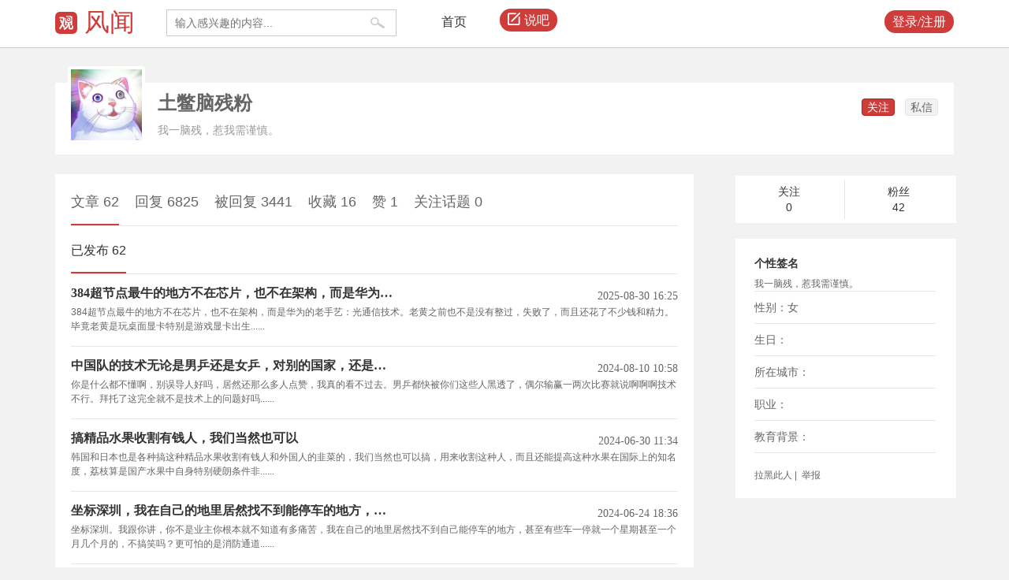

--- FILE ---
content_type: text/css
request_url: https://user.guancha.cn/static/css/share.css?201712271505
body_size: 200
content:
@CHARSET "UTF-8";

/*========= article share-box =================*/

.share-box {
    margin-top: 20px;
}

.share-box>ul>li {
    float: left;
    margin-left: 10px;
}

.share-box>ul>li.share-title {
    color: #343434;
    line-height: 30px;
}

.share-box>ul>li>a {
    display: block;
    width: 30px;
    height: 30px;
    background: url(../imgs/icons.png) no-repeat;
}

.share-box>ul>li.weixin>a {
    background-position: -310px -80px;
}

.share-box>ul>li.qq>a {
    background-position: -434px -80px;
}

.share-box>ul>li.qzone>a {
    background-position: -372px -80px;
}

.share-box>ul>li.sina>a {
    background-position: -403px -80px;
}

.share-box>ul>li.tip-off>a {
    background: none;
    width: auto;
    line-height: 30px;
    display: inline-block;
    padding-left: 5px;
}

.share-box>ul>li.tip-off>a:link {
    color: #656565;
}

.share-box>ul>li.tip-off {
    width: auto;
    background: none;
}

.share-box .op-tools {
    float: right;
    margin-top: 0px;
    line-height: 30px;
}

.share-box .op-tools>a {
    margin-left: 15px;
    margin-right: 0px;
}

/*========= shared-tips =================*/

.shared-tips {
	    position: absolute;
    margin: -5px -10px;
    width: 125px;
    box-shadow: 0 0 20px rgba(0, 0, 0, 0.2);
    background: #fff;
    z-index: 200;
    top: 36px;
    left: 10px;
	z-index:1000;
}

.shared-tips>a {
    padding: 0 19px;
    height: 50px;
    font-size: 14px;
    line-height: 50px;
    display: block;
    border-bottom: 1px solid #e6e6e6;
}

.shared-tips>a:last-child {
    border-bottom: none;
}



.shared-tips>a>span {
    display: inline-block;
    width: 18px;
    height: 18px;
    background: url(../imgs/icons.png) no-repeat;
    margin-right: 10px;
    vertical-align: middle;
}

.shared-tips>a.shared-qq>span {
    background-position: -81px -53px;
}

.shared-tips>a.shared-weixin>span {
    background-position: -21px -53px;
}

.shared-tips>a.shared-qzone>span {
    background-position: -41px -53px;
}

.shared-tips>a.shared-sina>span {
    background-position: -61px -53px;
}
.shared-tips .arrows {
    display: inline-block;
    width: 15px;
    height: 7px;
    position: absolute;
    top: -7px;
    left: 7px;
    background: url(../imgs/icons.png) no-repeat -373px -20px;
}



--- FILE ---
content_type: application/javascript; charset=utf-8
request_url: https://user.guancha.cn/dist/js/common.js?20250721
body_size: 34594
content:
/**
 * 观网核心类库
 */
window.GW = window.GW || {};

/**
 * 接口地址
 */
GW.baseUrl = function() {
	var arr = document.domain.split('.'); //分割域名
	var domain = arr[1] + '.' + arr[2]; //拼接主域名

	return {
		user: location.protocol + '//user.' + domain
	};
}();

//基础信息
GW.baseInfo = function() {

	//根据cookie获取当前登录状态


	return {
		loginStatus: false,
	};
};

//发送AJAX请求
GW.sendAjax = function(opts, callback) {

	var url = typeof opts == 'string' ? opts : opts.url;

	//默认参数
	var defaultOptions = {
		type: 'get',
		dataType: 'json',
		url: url,
		success: function(res) {
			if (typeof res.code != undefined && res.code == '203') {
				mylib.login(function() {
					window.location.reload(true);
				});
			}
			if (typeof callback == 'function') {
				callback(res);
			}
		},
		error: function() {},
	};

	var ajaxOpts = defaultOptions;
	if (typeof opts.toLowerCase() == 'object') {
		ajaxOpts = $.extend(defaultOptions, opts);
	}

	$.ajax(ajaxOpts);
};

// member user

if (window.location.host.split(".")[0] == "member" || window.location.host.split(".")[0] == "user") {
	// 公共
	var sensors = window['sensorsDataAnalytic201505'];
	sensors.init({
		server_url: 'https://sc.guancha.cn/sa?project=production', //https://sc.guancha.cn/sa?project=production
		heatmap: {
			scroll_notice_map: 'not_collect',
			clickmap: 'not_collect'
		},
		use_client_time: true,
		send_type: 'beacon',

	});

	// //自动登录f
	// var _userData = mylib.getUserDataByCookie();
	// if (_userData) {
	// 	var _userDataString = String(_userData[0]);
	// 	sensors.login(_userDataString);
	// }


	// function getLoginCookie(name) {
	// 	var arr, reg = new RegExp("(^| )" + name + "=([^;]*)(;|$)");
	// 	if (arr = document.cookie.match(reg))
	// 		return "登录";
	// 	else
	// 		return "未登录";
	// }

	// sensors.registerPage({
	// 	login_type: getLoginCookie('GCZWU'), //登录状态
	// 	platform_type: "web端" //平台类型
	// });
	// sensors.quick('autoTrack');
	// // 退出
	// $('body').on('click', '.drop-down-list li:last', function() {

	// 	sensors.logout(true)
	// });


}
var PHPSESSID = false;
// alert("PHPSESSID")
var isLogin = false;
var xieyi = false;
var anonymousTiwen = false;

(function() {

	window.mylib = {
		detectmob: function() {
			if (navigator.userAgent.match(/Android/i) ||
				navigator.userAgent.match(/webOS/i) ||
				navigator.userAgent.match(/iPhone/i) ||
				navigator.userAgent.match(/iPad/i) ||
				navigator.userAgent.match(/iPod/i) ||
				navigator.userAgent.match(/BlackBerry/i) ||
				navigator.userAgent.match(/Windows Phone/i)) {
				return true;
			} else {
				return false;
			}
		},
		/** 分享悬浮框的索引 */
		sharedBoxIndex: false,
		//正在加载状态
		loading: function(isShow) {

			if (isShow) {
				var str = '';
				str += '<div class="loading">';
				str += '	<div class="loading-box"></div>';
				str += '</div>';

				$('body').append(str);
			} else {
				setTimeout(function() {
					$('.loading').remove();
				}, 200);

			}
		},
		miniload: function(isShow) {
			if (isShow) {
				var str = '';
				str += '<div class="mini-loading">';
				str += '	<div class="mini-load-box"></div>';
				str += '</div>';

				$('body').append(str);
			} else {
				$('.mini-loading').remove();
			}
		},
		/**
		 * 遮罩层 isOpen 是否打开，true为打开，false为关闭
		 */
		shade: function(isOpen) {
			var shade = $('.guancha-shade');
			if (shade.length == 0) {
				shade = $('<div class="guancha-shade"></div>');
				$('body').append(shade);
			}
			if (isOpen) shade.show();
			else shade.hide();
		},
		/**
		 * 显示错误信息
		 */
		showError: function(input, msg) {
			var label = input.next('label.login-error');
			label.html(msg);
			if (!label.hasClass('visibility')) {
				label.addClass('visibility');
			}
		},
		/**
		 * 定位元素相对于屏幕居中
		 */
		positionCenter: function(obj, width, height) {
			//计算定位
			var winWidth = $(window).width();
			var winHeight = $(window).height();

			var top = 0,
				left = 0,
				position = 'fixed';

			if (winWidth > width) {
				left = (winWidth / 2) - (width / 2);
				position = 'fixed';
			} else {
				left = 0;
				position = 'absolute';
			}
			if (winHeight > height) {
				top = (winHeight / 2) - (height / 2);
				position = 'fixed';
			} else {
				top = 0;
				position = 'absolute';
			}

			obj.css({
				'top': top + 'px',
				'left': left + 'px',
				'position': position
			});

		},
		/**
		 * 关闭弹层
		 */
		closePopup: function() {
			var popup = $('.guancha-popup');
			if (popup.length > 0) popup.remove();
			mylib.shade(false);
		},
		/**
		 * 打开弹层，只允许一个一个弹层的出现
		 * data 字符串，支持html,
		 */
		openPopup: function(data, showCloseButton) {
			showCloseButton = typeof(showCloseButton) != 'undefined' ? showCloseButton : true;
			mylib.shade(true);
			var popup = $('.guancha-popup');
			if (popup.length > 0) popup.remove();

			popup = $('<div class="guancha-popup"></div>');

			if (true == showCloseButton) {
				var close = $('<a href="javascript:;" class="popup-box-close"></a>'); //关闭按钮
				popup.append(close); //关闭按钮
				close.click(function() {
					mylib.closePopup();
					return false;
				});
			}
			// console.log(data)
			popup.append(data);
			$('body').append(popup);

			//计算定位
			var popupWidth = popup.innerWidth();
			var popupHeight = popup.innerHeight();
			mylib.positionCenter(popup, popupWidth, popupHeight); //定位popup
			popup.show();

			//窗口大小改变时重新计算popup的位置
			$(window).resize(function() {
				mylib.positionCenter(popup, popupWidth, popupHeight); //定位popup
			});
		},
		openPopup2: function(data, showCloseButton) {
			showCloseButton = typeof(showCloseButton) != 'undefined' ? showCloseButton : true;
			mylib.shade(true);
			var popup = $('.guancha-popup');
			if (popup.length > 0) popup.remove();

			popup = $('<div class="guancha-popup guancha-popup2"></div>');

			if (true == showCloseButton) {
				var close = $('<a href="javascript:;" class="popup-box-close"></a>'); //关闭按钮
				popup.append(close); //关闭按钮
				close.click(function() {
					mylib.closePopup();
					return false;
				});
			}
			// console.log(data)
			popup.append(data);
			$('body').append(popup);

			//计算定位
			var popupWidth = popup.innerWidth();
			var popupHeight = popup.innerHeight();
			mylib.positionCenter(popup, popupWidth, popupHeight); //定位popup
			popup.show();

			//窗口大小改变时重新计算popup的位置
			$(window).resize(function() {
				mylib.positionCenter(popup, popupWidth, popupHeight); //定位popup
			});
		},
		openPopup3: function(data, showCloseButton) {
			showCloseButton = typeof(showCloseButton) != 'undefined' ? showCloseButton : true;
			mylib.shade(true);
			var popup = $('.guancha-popup');
			if (popup.length > 0) popup.remove();

			popup = $('<div class="guancha-popup guancha-popup2"></div>');

			if (true == showCloseButton) {
				var close = $(
					'<a href="javascript:;" class="popup-box-close popup-box-close3"></a>'); //关闭按钮
				popup.append(close); //关闭按钮
				close.click(function() {
					UM.getEditor('myEditorTW').destroy();
					mylib.closePopup();

					$(".edui-image-form").remove()
					return false;
				});
			}
			// console.log(data)
			popup.append(data);
			$('body').append(popup);

			//计算定位
			var popupWidth = popup.innerWidth();
			var popupHeight = popup.innerHeight();
			mylib.positionCenter(popup, popupWidth, popupHeight); //定位popup
			popup.show();

			//窗口大小改变时重新计算popup的位置
			$(window).resize(function() {
				mylib.positionCenter(popup, popupWidth, popupHeight); //定位popup
			});
		},
		/**
		 * 自定义confrim弹出框
		 * info提示选项
		 * cancleTip 取消提示
		 * doTip 确认按钮
		 */
		myConfirm: function(info, cancleTip, doTip, callback) {
			mylib.closeConfirm();

			var confirmModule = $('<div class="confirm-module"></div>');
			confirmModule.append('<div class="close"></div>');
			confirmModule.append('<div class="info">' + info + '</div>');
			confirmModule.append('<div class="button"><button class="cancel">' + cancleTip +
				'</button><span class="line"></span><button class="do">' + doTip + '</button></div>');
			$('body').append(confirmModule);

			$('.cancel').click(function() {
				mylib.closeConfirm();
			});
			$('.close').click(function() {
				mylib.closeConfirm();
			});
			$('.do').click(function() {
				if (typeof callback == 'function') {
					callback.call(this);
				}
			});

			//计算定位
			var cwidth = confirmModule.outerWidth();
			var cheight = confirmModule.outerHeight();
			mylib.positionCenter(confirmModule, 241, cheight); //定位popup
			//confirmModule.show();

			//窗口大小改变时重新计算popup的位置
			$(window).resize(function() {
				mylib.positionCenter(confirmModule, 241, cheight); //定位popup
			});

		},
		/**
		 * 自定义弹出层tip
		 * info提示选项
		 * cancleTip 取消提示
		 * doTip 确认按钮
		 */
		myTip: function(obj, content, callback, css) {
			//获取obj的 offset 在此基础上 上移20 右移40
			$('.popup-tip').remove();
			var str = '<div class="popup-tip" style="display:none">';
			str += '    <div class="tip-content">' + content + '</div>';
			str += '    <i class="arrow"></i>';
			str += '</div>';
			$('body').append(str);
			var offset;
			var width;
			if (obj instanceof jQuery) {
				offset = obj.offset();
				width = obj.width();
			} else {
				offset = $(obj).offset();
				width = $(obj).width();
			}
			var left = offset.left;
			var top = offset.top;
			if (typeof css != "undefined") {
				$('.popup-tip').css(css);
			} else {
				$('.popup-tip').css({
					'left': left,
					'top': top - 75,
				});
			}
			$('.popup-tip').show();
			if (typeof callback == 'function') {
				$('.tip-content').click(function() {
					callback.call(this);
				});
			}
		},
		/**
		 * 关闭confirm弹出框
		 */
		closeConfirm: function() {
			$('.confirm-module').remove();

		},
		/**
		 * 消息提示框
		 * @param  {[type]} data [提示内容]
		 * @param  {[type]} time [消失时间 以秒为单位]
		 * @return {[type]}      [description]
		 */
		msg: function(data, time, opneShade) {
			$('.guancha-msg').remove();
			if (typeof opneShade != 'undefined' && opneShade === true) {
				mylib.shade(true);
			} else {
				mylib.shade(false);
			}

			popup = $('<div class="guancha-msg"></div>');

			popup.append(data);
			$('body').append(popup);

			//计算定位
			var popupWidth = popup.innerWidth();
			var popupHeight = popup.innerHeight();
			mylib.positionCenter(popup, popupWidth, popupHeight); //定位popup
			popup.show();

			//窗口大小改变时重新计算popup的位置
			$(window).resize(function() {
				mylib.positionCenter(popup, popupWidth, popupHeight); //定位popup
			});
			if (typeof time == 'undefined') {
				time = 2;
			}
			window.setTimeout(function() {
				popup.hide();
			}, time * 1000);
		},
		/**
		 * 验证，
		 * input 文本框队形，type类型,mobile,password
		 */
		validateInput: function(input, type) {
			switch (type) {
				case 'usernick':
					var str = input.val();
					if (!(/^[\u4e00-\u9fa5_a-zA-Z0-9·]+$/.test(str))) {
						mylib.showError(input, '只能含有汉字、字母、数字下划线');
						return false;
					}
					len = str.length;
					if (len > 20 || len < 2) {
						mylib.showError(input, '昵称长度2-20个字符');
						return false;
					}
					return true;
				case 'mobile':
					if (!(/^1[3456789]{1}\d{9}$/.test($.trim(input.val())))) {
						mylib.showError(input, '请输入正确的手机号码');
						return false;
					}
					return true;
				case 'password':
					var len = input.val().length;
					if (len > 18 || len < 6) {
						mylib.showError(input, '密码长度6-18位');
						return false;
					}
					return true;
				case 'captcha':
					if (!(/^\S{4}$/.test(input.val()))) {
						input.next().next('img').hide();
						input.next().next('a').hide();
						mylib.showError(input, '验证码错误');
						return false;
					}
					return true;
				default:
					return false;
			}
		},
		//检验手机号 框
		validateMobileInput: function(input, code) {
			if (code == '86') {
				if (!(/^1[3456789]{1}\d{9}$/.test($.trim(input.val())))) {
					mylib.showError(input, '请输入正确的手机号码');
					return false;
				}
			} else {
				if ($.trim(input.val()) == '') {
					mylib.showError(input, '请输入正确的手机号码');
					return false;
				}
			}
			return true;
		},
		bindPhoneCodeList: function() {
			//点击更换区号
			var prefix = '+';

			var commonArea = {
				"中国": "86",
				"中国台湾": "886",
				"中国香港": "852",
				"中国澳门": "853",
				"美国": "1",
				"俄罗斯": "7",
				"加拿大": "1",
				"澳大利亚": "61",
				"日本": "81",
				"新加坡": "65",
				"英国": "44",
				"德国": "49",
				"马来西亚": "60",
				"新西兰": "64",
				"韩国": "82",
				"法国": "33",
				"泰国": "66",
				"越南": "84",
				"意大利": "39",
				"菲律宾": "63",
				"荷兰": "31",
				"印度尼西亚": "62",
				"柬埔寨": "855",
				"西班牙": "34",
				"瑞典": "46",
				"瑞士": "41",
			};
			var area = {
				"安哥拉": "244",
				"阿富汗": "93",
				"阿尔巴尼亚": "355",
				"阿尔及利亚": "213",
				"安道尔共和国": "376",
				"安圭拉岛": "1264",
				"安提瓜和巴布达": "1268",
				"阿根廷": "54",
				"亚美尼亚": "374",
				"阿森松": "247",
				"澳大利亚": "61",
				"奥地利": "43",
				"阿塞拜疆": "994",
				"巴哈马": "1242",
				"巴林": "973",
				"孟加拉国": "880",
				"巴巴多斯": "1246",
				"白俄罗斯": "375",
				"比利时": "32",
				"伯利兹": "501",
				"贝宁": "229",
				"百慕大群岛": "1441",
				"玻利维亚": "591",
				"博茨瓦纳": "267",
				"巴西": "55",
				"文莱": "673",
				"保加利亚": "359",
				"布基纳法索": "226",
				"缅甸": "95",
				"布隆迪": "257",
				"喀麦隆": "237",
				"加拿大": "1",
				"开曼群岛": "1345",
				"中非共和国": "236",
				"乍得": "235",
				"智利": "56",
				"中国": "86",
				"哥伦比亚": "57",
				"刚果": "242",
				"库克群岛": "682",
				"哥斯达黎加": "506",
				"古巴": "53",
				"塞浦路斯": "357",
				"捷克": "420",
				"丹麦": "45",
				"吉布提": "253",
				"多米尼加共和国": "1890",
				"厄瓜多尔": "593",
				"埃及": "20",
				"萨尔瓦多": "503",
				"爱沙尼亚": "372",
				"埃塞俄比亚": "251",
				"斐济": "679",
				"芬兰": "358",
				"法国": "33",
				"法属圭亚那": "594",
				"加蓬": "241",
				"冈比亚": "220",
				"格鲁吉亚": "995",
				"德国": "49",
				"加纳": "233",
				"直布罗陀": "350",
				"希腊": "30",
				"格林纳达": "1809",
				"关岛": "1671",
				"危地马拉": "502",
				"几内亚": "224",
				"圭亚那": "592",
				"海地": "509",
				"洪都拉斯": "504",
				"中国香港": "852",
				"匈牙利": "36",
				"冰岛": "354",
				"印度": "91",
				"印度尼西亚": "62",
				"伊朗": "98",
				"伊拉克": "964",
				"爱尔兰": "353",
				"以色列": "972",
				"意大利": "39",
				"科特迪瓦": "225",
				"牙买加": "1876",
				"日本": "81",
				"约旦": "962",
				"柬埔寨": "855",
				"哈萨克斯坦": "327",
				"肯尼亚": "254",
				"韩国": "82",
				"科威特": "965",
				"吉尔吉斯坦": "331",
				"老挝": "856",
				"拉脱维亚": "371",
				"黎巴嫩": "961",
				"莱索托": "266",
				"利比里亚": "231",
				"利比亚": "218",
				"列支敦士登": "423",
				"立陶宛": "370",
				"卢森堡": "352",
				"中国澳门": "853",
				"马达加斯加": "261",
				"马拉维": "265",
				"马来西亚": "60",
				"马尔代夫": "960",
				"马里": "223",
				"马耳他": "356",
				"马里亚那群岛": "1670",
				"马提尼克": "596",
				"毛里求斯": "230",
				"墨西哥": "52",
				"摩尔多瓦": "373",
				"摩纳哥": "377",
				"蒙古": "976",
				"蒙特塞拉特岛": "1664",
				"摩洛哥": "212",
				"莫桑比克": "258",
				"纳米比亚": "264",
				"瑙鲁": "674",
				"尼泊尔": "977",
				"荷属安的列斯": "599",
				"荷兰": "31",
				"新西兰": "64",
				"尼加拉瓜": "505",
				"尼日尔": "227",
				"尼日利亚": "234",
				"朝鲜": "850",
				"挪威": "47",
				"阿曼": "968",
				"巴基斯坦": "92",
				"巴拿马": "507",
				"巴布亚新几内亚": "675",
				"巴拉圭": "595",
				"秘鲁": "51",
				"菲律宾": "63",
				"波兰": "48",
				"法属玻利尼西亚": "689",
				"葡萄牙": "351",
				"波多黎各": "1787",
				"卡塔尔": "974",
				"留尼旺": "262",
				"罗马尼亚": "40",
				"俄罗斯": "7",
				"圣卢西亚": "1758",
				"圣文森特岛": "1784",
				"东萨摩亚(美)": "684",
				"西萨摩亚": "685",
				"圣马力诺": "378",
				"圣多美和普林西比": "239",
				"沙特阿拉伯": "966",
				"塞内加尔": "221",
				"塞舌尔": "248",
				"塞拉利昂": "232",
				"新加坡": "65",
				"斯洛伐克": "421",
				"斯洛文尼亚": "386",
				"所罗门群岛": "677",
				"索马里": "252",
				"南非": "27",
				"西班牙": "34",
				"斯里兰卡": "94",
				"圣文森特": "1784",
				"苏丹": "249",
				"苏里南": "597",
				"斯威士兰": "268",
				"瑞典": "46",
				"瑞士": "41",
				"叙利亚": "963",
				"中国台湾": "886",
				"塔吉克斯坦": "992",
				"坦桑尼亚": "255",
				"泰国": "66",
				"多哥": "228",
				"汤加": "676",
				"特立尼达和多巴哥": "1809",
				"突尼斯": "216",
				"土耳其": "90",
				"土库曼斯坦": "993",
				"乌干达": "256",
				"乌克兰": "380",
				"阿拉伯联合酋长国": "971",
				"英国": "44",
				"美国": "1",
				"乌拉圭": "598",
				"乌兹别克斯坦": "233",
				"委内瑞拉": "58",
				"越南": "84",
				"也门": "967",
				"南斯拉夫": "381",
				"津巴布韦": "263",
				"扎伊尔": "243",
				"赞比亚": "260"
			};
			var hasClick = false;

			$('.telephone-code').click(function() {
				var that = this;
				if (hasClick == false) {
					var list = '<ul class="telephone-code-list">';
					list += '<ul class="inner-list">';
					list +=
						'<li style="font-size:16px; font-weight:bold; color : #333">常用国家或地区</li>';
					for (var i in commonArea) {
						var content = i + ' ' + prefix + commonArea[i];
						list += '<li data-code="' + commonArea[i] + '">' + content + '</li>';
					}
					list += '</ul>';
					list += '<ul class="inner-list">';
					list +=
						'<li style="font-size:16px; font-weight:bold; color : #333">所有国家或地区</li>';

					for (var i in area) {
						var content = i + ' ' + prefix + area[i];
						list += '<li data-code="' + area[i] + '">' + content + '</li>';
					}
					list += '</ul>';
					list += '</ul>';
					var $list = $(list);
					$list.find('li').click(function() {
						if (typeof $(this).data('code') == 'undefined') return false;
						var code = $(this).data('code');
						$('.telephone-code').find('.code').text(prefix + code);
						$('.telephone-code').find('.code').attr('data-code', code);
						hasClick = true;
					});
					$(this).append($list);
					hasClick = true;
				} else {
					$('.telephone-code-list').remove();
					hasClick = false;
				}
			});
		},
		/**
		 * 注册
		 */
		register: function() {
			var lib = mylib;
			$.ajax({
				url: mylib.getUserUrl() + '/main/signup-view',
				type: 'GET',
				dataType: 'jsonp',
				success: function(res) {

					// lib.openPopup(res.data);
					var form = $('#formRegister');
					//绑定焦点事件
					form.find(':text,:password').focus(function() {
						var labelError = $(this).next('label.login-error');
						if (labelError.hasClass('visibility')) {
							labelError.html('');
							labelError.removeClass('visibility');
						}
						if ($(this).attr('id') == 'txtCaptcha' || $(this).attr('id') ==
							'txtPcCaptcha') {
							$(this).next().next('img').show();
							$(this).next().next('a').show();
						}
					});
					form.find('.captcha-img').click();
					//绑定提交事件
					form.submit(function() {
						//验证
						var result = true;
						var phoneCode = $('.telephone-code').find('.code').attr(
							'data-code');

						if (!lib.validateMobileInput(form.find('#txtMobile'),
								phoneCode)) result = false;

						if (!lib.validateInput(form.find('#txtPcCaptcha'), 'captcha'))
							result = false;

						if (result === false) return false;
						var phone_number = $('#txtMobile').val(),
							msg_captcha = $('#msgCaptcha').val(),
							captcha = $('#txtPcCaptcha').val();

						$.ajax({
							url: mylib.getUserUrl() + '/main/quick-signup',
							type: 'GET',
							dataType: 'jsonp',
							data: {
								msg_captcha: msg_captcha,
								phone_number: phone_number,
								captcha: captcha,
								phone_code: phoneCode,
							},
							success: function(res) {

								if (res.code == 2) {
									mylib.msg(res.message);
								} else if (res.code === 0) {
									lib.closePopup();
									window.location.reload(true);
								} else {
									for (var key in res.data) {
										if (key == 'txtCaptcha') {
											form.find('#' + key).next()
												.next('a').hide();
										}
										lib.showError(form.find('#' + key),
											res.data[key][0]);

									}
								}
							}
						});
						return false;
					});

					//获取验证码
					// var time;
					// var isSend = false;
					// form.find('.get-code').click(function(event) {
					//     var check = true;
					//     var phoneNumber = $.trim($('#txtMobile').val());
					//     var phoneCode = $.trim($('.telephone-code').find('.code').attr('data-code'));
					//     var pcCaptcha = $.trim($('#txtPcCaptcha').val());

					//  	if (!mylib.validateMobileInput($("#txtMobile"), phoneCode)) {
					//     	check = false;
					//     }

					//   	if($.trim($("#txtPcCaptcha").val()) == ''){
					//         $("#txtPcCaptcha").next().next('img').hide();
					//         $("#txtPcCaptcha").next('.login-error').text('请先输入图片验证码');
					//         $("#txtPcCaptcha").next('.login-error').addClass('visibility');
					//         check = false;
					//     }else if (!mylib.validateInput($("#txtPcCaptcha"), 'captcha')) {
					//         $("#txtPcCaptcha").next().next('img').click();
					//         check = false;
					//     }
					//     if (check) {
					//         //获取验证码
					//         var that = $(this);
					//         if (!isSend) {
					//             $.ajax({
					//                 url: mylib.getUserUrl() + '/user/send-phone-message',
					//                 type: 'post',
					//                 dataType: 'json',
					//                 xhrFields: {
					//   					withCredentials: true
					// 				},
					//                 data: {
					//                     'pcCaptcha' : pcCaptcha,
					//                     'phoneNumber': phoneNumber,
					//                     'phoneCode' : phoneCode,
					//                 },
					//                 success: function(res) {

					//                     if (res.code == 0) {
					//                         mylib.msg('发送成功', 2 ,true);
					//                         isSend = true;
					//                         //发送成功后倒计时
					//                         var countdown = 60;
					//                         that.html(countdown + 's');
					//                         window.clearInterval(time);
					//                         time = setInterval(function() {
					//                             if (countdown <= 0) {
					//                                 that.html('获取验证码');
					//                                 isSend = false;
					//                                 window.clearInterval(time);
					//                             } else {
					//                                 countdown--;
					//                                 that.html(countdown + 's');
					//                             }
					//                         }, 1000);
					//                     } else {
					//                         isSend = false;
					//                         mylib.msg(res.message, 2, true);
					//                         $("#txtPcCaptcha").next().next('img').click();
					//                     }
					//                 }
					//             });
					//         }

					//     }
					//     return false;

					// });
					mylib.bindPhoneCodeList();

				}
			});
		},
		/**
		 * 重置密码
		 */
		resetPassword: function() {
			var lib = mylib;
			$.ajax({
				url: mylib.getUserUrl() + '/main/reset-password-view',
				type: 'GET',
				dataType: 'jsonp',
				success: function(res) {

					mylib.closePopup();
					mylib.shade(true);
					var popup = $(res.data);
					popup.css('z-index', 1000);
					var close = popup.find('.close'); //关闭按钮

					close.click(function() {
						popup.remove();
						mylib.shade(false);
						return false;
					});


					$('body').append(popup);

					//计算定位
					var popupWidth = popup.innerWidth();
					var popupHeight = popup.innerHeight();
					mylib.positionCenter(popup, popupWidth, popupHeight); //定位popup
					popup.show();

					//窗口大小改变时重新计算popup的位置
					$(window).resize(function() {
						mylib.positionCenter(popup, popupWidth, popupHeight); //定位popup
					});
					var form = $('#formReset');
					//绑定焦点事件
					form.find(':text,:password').focus(function() {
						var labelError = $(this).next('label.login-error');
						if (labelError.hasClass('visibility')) {
							labelError.html('');
							labelError.removeClass('visibility');
						}
						if ($(this).attr('id') == 'txtCaptcha' || $(this).attr('id') ==
							'txtPcCaptcha') {
							$(this).next().next('img').show();
							$(this).next().next('a').show();
						}
					});
					form.find('.captcha-img').click();
					//绑定提交事件
					form.submit(function() {
						//验证
						var result = true;

						//if (!lib.validateInput(form.find('#txtMobile'), 'mobile')) result = false;
						var phoneCode = $('.telephone-code').find('.code').attr(
							'data-code');

						if (!lib.validateMobileInput(form.find('#txtMobile'),
								phoneCode)) result = false;
						var pwd = form.find('#txtPassword');
						var cpwd = form.find('#txtConfirmPassword');
						lib.validateInput(pwd, 'password');
						if (cpwd.val() != pwd.val()) {
							lib.showError(cpwd, '密码不一致');
							result = false;
						}
						if (!lib.validateInput(form.find('#txtCaptcha'), 'captcha'))
							result = false;

						if (result === false) return false;
						var phone_number = $('#txtMobile').val(),
							captcha = $('#txtCaptcha').val(),
							password = pwd.val(),
							repassword = cpwd.val();

						$.ajax({
							url: mylib.getUserUrl() + '/main/reset-password',
							type: 'GET',
							dataType: 'jsonp',
							data: {

								phone_number: phone_number,
								captcha: captcha,
								password: password,
								repassword: repassword,
								phone_code: phoneCode,
							},
							success: function(res) {
								if (res.code === 0) {
									lib.msg('重置成功');
									popup.remove();
									window.location.reload(true);

								} else {
									for (var key in res.data) {
										if (key == 'txtCaptcha') {
											form.find('#' + key).next()
												.next('a').hide();

										}
										lib.showError(form.find('#' + key),
											res.data[key][0]);

									}
								}
							}
						});
						return false;
					});
					//获取验证码
					// var time;
					// var isSend = false;
					// form.find('.get-code').click(function(event) {
					//     var check = true;
					//     var phoneNumber = $.trim($('#txtMobile').val());
					//     var phoneCode = $.trim($('.telephone-code').find('.code').attr('data-code'));
					//     var pcCaptcha = $.trim($('#txtPcCaptcha').val());
					//     if (!mylib.validateMobileInput($("#txtMobile"), phoneCode)) {
					//     	check = false;
					//     }

					//     if($.trim( $("#txtPcCaptcha").val()) == ''){
					//         $("#txtPcCaptcha").next().next('img').hide();
					//         $("#txtPcCaptcha").next('.login-error').text('请先输入图片验证码');
					//         $("#txtPcCaptcha").next('.login-error').addClass('visibility');
					//        check = false;
					//     }else if (!mylib.validateInput($('#txtPcCaptcha'), 'captcha')) {
					//         $("#txtPcCaptcha").next().next('img').click();
					//         check = false;
					//     }
					//     if (check) {
					//         //获取验证码
					//         var that = $(this);
					//         if (!isSend) {
					//             $.ajax({
					//                 url: mylib.getUserUrl() + '/user/send-phone-message',
					//                 type: 'post',
					//                 dataType: 'json',
					//                 xhrFields: {
					//   					withCredentials: true
					// 				},
					//                 data: {
					//                     'pcCaptcha' : pcCaptcha,
					//                     'phoneNumber': phoneNumber,
					//                     'phoneCode' : phoneCode,
					//                 },
					//                 success: function(res) {
					//                     if (res.code == 0) {
					//                         mylib.msg('发送成功', 2 ,true);
					//                         isSend = true;
					//                         //发送成功后倒计时
					//                         var countdown = 60;
					//                         that.html(countdown + 's');
					//                         window.clearInterval(time);

					//                         time = setInterval(function() {
					//                             if (countdown <= 0) {
					//                                 that.html('获取验证码');
					//                                 isSend = false;
					//                                 window.clearInterval(time);
					//                             } else {
					//                                 countdown--;
					//                                 that.html(countdown + 's');
					//                             }
					//                         }, 1000);
					//                     } else {
					//                         isSend = false;
					//                         mylib.msg(res.message, 2, true);
					//                         $("#txtPcCaptcha").next().next('img').click();
					//                     }
					//                 }
					//             });
					//         }
					//     }
					//     return false;
					// });
					mylib.bindPhoneCodeList();
				}
			});
		},
		/**
		 * 登录callback
		 */
		// , showCloseButton
		login: function(callback) {
			// login: function(callback) {

			// $.ajax({
			// 	url: mylib.getUserUrl() + '/partial/login.html',
			// 	type: 'GET',
			// 	dataType: 'html',
			// 	success: function(res) {

			var loginStr = "";
			loginStr += '<div class="login_box">';
			loginStr += '<div class="login_header">';
			loginStr += '<div class="header_l">';
			loginStr += '<div id="phoneLogin" class="cur">手机号登录</div>';
			loginStr += '<div id="pwdLogin">密码登录</div>';
			loginStr += '</div>';
			loginStr += '<div></div>';
			loginStr += '</div>';

			// <!-- 手机号登录 -->
			loginStr += '<div class="login_content" id="quick-login" style="display: none;">';
			loginStr += '<div class="login_telephone">';
			loginStr += '<div class="telephone-code">';
			loginStr += '<span class="code" data-code="86">+86</span>';
			loginStr += '<i class="arrow_down"></i>';
			loginStr += '</div>';
			loginStr +=
				'<input type="text" name="" id="phone_number" placeholder="请输入您的手机号"  maxlength="11">';
			loginStr += '</div>';
			loginStr += '<div class="login_captcha">';
			loginStr +=
				'<input type="text" name="" id="msg_captcha" placeholder="请输入您收到的验证码"  maxlength="4">';
			loginStr += '<button id="getCode" data-is="true">获取验证码</button>';
			loginStr += '</div>';
			loginStr += '<div class="login_button">';
			loginStr += '<button disabled="disabled" id="quickLogin" onclick="quickLogin()">立即登录</button>';
			loginStr += '</div>';
			loginStr += '</div>';

			// <!-- 密码登录 -->
			loginStr += '<div class="login_content" id="pwd-login" style="display: none;">';
			loginStr += '<div class="login_telephone">';
			loginStr += '<div class="telephone-code">';
			loginStr += '<span class="code" data-code="86">+86</span>';
			loginStr += '<i class="arrow_down"></i>';
			loginStr += '</div>';
			loginStr += '<input type="text" name="" id="username" placeholder="请输入您的手机号"  maxlength="11">';
			loginStr += '</div>';
			loginStr += '<div class="login_pwd">';
			loginStr +=
				'<input type="password" name="" id="password" autocomplete="new-password" placeholder="请输入您的密码"  maxlength="20">';
			loginStr += '<img class="eyes" id="loginEyes" src="' + mylib.getUserUrl() +
				'/static/imgs/icon_closeEyes.png" alt="">';
			loginStr += '</div>';
			loginStr += '<div class="login_captcha">';
			loginStr += '<input type="text" name="" id="verify_code" placeholder="图形验证码"  maxlength="4">';
			loginStr += '<img class="captcha_img" src="' + mylib.getUserUrl() + '/main/captcha" alt="">';
			loginStr += '</div>';
			loginStr += '<p class="forget_Password">忘记密码？</p>';
			loginStr += '<div class="login_button">';
			loginStr += '<button disabled="disabled" id="pwdLoginBtn" onclick="pwdLogin()">立即登录</button>';
			loginStr += '</div>';
			loginStr += '</div>';

			// <!-- 密码重置-忘记密码 -->
			loginStr += '<div class="login_content" id="reset-login" style="display: none;">';
			loginStr += '<div class="reset_login_back"><img src="' + mylib.getUserUrl() +
				'/static/imgs/icon_login_back.png" alt="">返回</div>';

			// <!-- 进行中 -->
			loginStr += '<div class="reset-login-ing">';
			loginStr += '<div class="reset_login_title">密码重置</div>';
			loginStr += '<div class="login_telephone">';
			loginStr += '<div class="telephone-code">';
			loginStr += '<span class="code" data-code="86">+86</span>';
			loginStr += '<i class="arrow_down"></i>';
			loginStr += '</div>';
			loginStr +=
				'<input type="text" name="" id="resetMobile" placeholder="请输入您的手机号"  maxlength="11">';
			loginStr += '</div>';
			loginStr += '<div class="login_pwd">';
			loginStr +=
				'<input type="password" name="" id="resetPassword" autocomplete="new-password"placeholder="请输入新密码（6-18位）"  maxlength="20">';
			loginStr += '<img class="eyes" id="resetEyes" src="' + mylib.getUserUrl() +
				'/static/imgs/icon_closeEyes.png"alt="">';
			loginStr += '</div>';
			loginStr += '<div class="login_pwd">';
			loginStr +=
				'<input type="password" name="" id="resetNewPassword" autocomplete="new-password" placeholder="确认新密码"  maxlength="20">';
			loginStr += '<img class="eyes" id="resetEyesNew" src="' + mylib.getUserUrl() +
				'/static/imgs/icon_closeEyes.png"alt="">';
			loginStr += '</div>';
			loginStr += '<div class="login_captcha">';
			loginStr +=
				'<input type="text" name="" id="resetMsgCaptcha" placeholder="请输入验证码"  maxlength="4">';
			loginStr += '<button id="getCode" data-is="true">获取验证码</button>';
			loginStr += '</div>';
			loginStr += '<div class="login_button">';
			loginStr +=
				'<button disabled="disabled" id="resetLoginBtn" onclick="resetLogin()">立即登录</button>';
			loginStr += '</div>';
			loginStr += '</div>';
			// <!-- 密码重置成功 -->
			loginStr += '<div id="reset-login-success" style="display: none;">';
			loginStr += '<div class="reset_success_div">';
			loginStr += '<img src="' + mylib.getUserUrl() +
				'/static/imgs/icon_scanSucceeded02.png" alt="">';
			loginStr += '<div>密码重置成功</div>';
			loginStr += '</div>';
			loginStr += '<div class="reset_success_Button">重新登录</div>';
			loginStr += '</div>';
			loginStr += '</div>';



			// <!-- 第三方账号登录 -->
			loginStr += '<div class="login_other">';
			loginStr += '<div>第三方账号登录</div>';
			loginStr += '<div class="sanfang">';
			loginStr += '<a class="weixin" ><img src="' + mylib.getUserUrl() +
				'/static/imgs/icon_WX.png" alt=""></a>';
			loginStr += '<a class="qq" ><img src="' + mylib.getUserUrl() +
				'/static/imgs/icon_QQ.png" alt=""></a>';
			loginStr += '<a class="sina" ><img src="' + mylib.getUserUrl() +
				'/static/imgs/icon_weibo.png" alt=""></a>';
			loginStr += '</div>';
			loginStr += '<div class="xiyi" id="xieyiTip">';
			loginStr += '<p><img id="xiyi" class="unselected" src="' + mylib.getUserUrl() +
				'/static/imgs/icon_unselected.png" alt=""><span>我已阅读并同意<a	href="https://www.guancha.cn/broken-news/2017_03_28_400912.shtml">《用户协议》</a>、<a href="https://www.guancha.cn/broken-news/2017_03_28_400912_4.shtml">《隐私政策》</a></span></p>';
			loginStr += '<p>未注册过的手机号将为您自动注册账号</p>';
			loginStr += '</div>';
			loginStr += '</div>';
			loginStr += '</div>';

			mylib.openPopup(loginStr);

			var anonymousId;
			// sensors.quick('isReady', function() {

			// 	anonymousId = sensors.quick('getAnonymousID')
			// });

			// lib.openPopup(res);

			// 社交账号登录 链接加anonymous_id
			// $(".sanfang .sina").attr("href", $(".sanfang .sina").attr("href") +
			// 	"&anonymous_id=" + anonymousId);
			// $(".third-login .weixin").attr("href", $(".third-login .weixin").attr(
			// 	"href") + "&anonymous_id=" + anonymousId);
			// $(".sanfang .qq").attr("href", $(".sanfang .qq").attr("href") +
			// 	"&anonymous_id=" + anonymousId);


			// $('.login_content').hide();
			$('#quick-login').show();

			$("#phoneLogin").click(function() {
				$('#quick-login').show();
				// $('#wx-login').hide();
				$('#pwd-login').hide();
				$('.login_other').show();
				$('#phoneLogin').attr("class", "cur");
				$('#wxLogin').removeClass("cur");
				$('#pwdLogin').removeClass("cur");
			})
			// $("#wxLogin").click(function() {
			// 	$('#quick-login').hide();
			// 	$('#wx-login').show();
			// 	$('#pwd-login').hide();
			// 	$('.login_other').hide();
			// 	$('#wxLogin').attr("class", "cur");
			// 	$('#phoneLogin').removeClass("cur");
			// 	$('#pwdLogin').removeClass("cur");
			// 	$('#wx_login_success').hide();

			// 	wxLogin()

			// })
			$("#pwdLogin").click(function() {
				$('#quick-login').hide();
				$('#pwd-login').show();
				// $('#wx-login').hide();
				$('.login_other').show();
				$('#pwdLogin').attr("class", "cur");
				$('#phoneLogin').removeClass("cur");
				$('#wxLogin').removeClass("cur");
				$('.captcha_img').click();
			})

			var loginMobileType = "quick"
			// 手机号 phone_number
			// 验证码 msg_captcha
			// 阅读 xiyi unselected

			var phoneNumber = ""
			var msgCaptcha = ""
			var username = ""
			var password = ""

			// isButton()
			// 我已阅读并同意
			$("#xiyi").click(function() {
				if ($('#xiyi').attr('class') == "unselected") { //未选中
					$('#xiyi').attr("class", "selected");
					$('#xiyi').attr("src",
						mylib.getUserUrl() + "/static/imgs/icon_selected.png"
					);
					// // 选中
					xieyi = true
					// isButton()
					// isPwdButton()
				} else {
					$('#xiyi').attr("class", "unselected");
					$('#xiyi').attr("src",
						mylib.getUserUrl() + "/static/imgs/icon_unselected.png"
					);
					// // 取消选中
					xieyi = false
					// isButton()
					// isPwdButton()
				}
			})


			$("#phone_number").bind("input propertychange", function(event) {
				// console.log($("#phone_number").val())
				phoneNumber = $("#phone_number").val()
				isButton()
			});
			$("#msg_captcha").bind("input propertychange", function(event) {
				// console.log($("#msg_captcha").val())
				msgCaptcha = $("#msg_captcha").val()
				isButton()
			});

			// 手机号登录
			function isButton() {
				if (phoneNumber.length > 0 && msgCaptcha.length > 3) {
					$('#quickLogin').attr('disabled', false);
					$('#quickLogin').css({
						'background-color': '#e6230f',
						'opacity': '1'
					});


				} else {
					$('#quickLogin').attr('disabled', true); //置灰按钮
					$('#quickLogin').css({
						'background-color': '#e6230f',
						'opacity': '0.5'
					});

				}
			}



			// 手机号 username
			// 密码 password

			$("#username").bind("input propertychange", function(event) {
				// console.log($("#username").val())
				username = $("#username").val()
				isPwdButton()
			});
			$("#password").bind("input propertychange", function(event) {
				// console.log($("#password").val())
				password = $("#password").val()
				isPwdButton()
			});
			$("#verify_code").bind("input propertychange", function(event) {
				// console.log($("#verify_code").val())
				verify_code = $("#verify_code").val()
				isPwdButton()
			});
			// 密码登录
			function isPwdButton() {

				if (username.length > 0 && password.length > 0 && verify_code.length >
					3) {
					$('#pwdLoginBtn').attr('disabled', false);
					$('#pwdLoginBtn').css({
						'background-color': '#e6230f',
						'opacity': '1'
					});


				} else {
					$('#pwdLoginBtn').attr('disabled', true); //置灰按钮
					$('#pwdLoginBtn').css({
						'background-color': '#e6230f',
						'opacity': '0.5'
					});

				}
			}
			var resetMobile = ""
			var resetPassword = ""
			var resetNewPassword = ""
			var resetMsgCaptcha = ""
			//密码重置
			$("#resetMobile").bind("input propertychange", function(event) {
				// console.log($("#resetMobile").val())
				resetMobile = $("#resetMobile").val()
				isResetMobileButton()
			});
			$("#resetPassword").bind("input propertychange", function(event) {
				// console.log($("#resetPassword").val())
				resetPassword = $("#resetPassword").val()
				isResetMobileButton()
			});
			$("#resetNewPassword").bind("input propertychange", function(event) {
				// console.log($("#resetNewPassword").val())
				resetNewPassword = $("#resetNewPassword").val()
				isResetMobileButton()
			});
			$("#resetMsgCaptcha").bind("input propertychange", function(event) {
				// console.log($("#resetMsgCaptcha").val())
				resetMsgCaptcha = $("#resetMsgCaptcha").val()
				isResetMobileButton()
			});

			function isResetMobileButton() {

				if (resetMobile.length > 0 && resetPassword.length > 0 &&
					resetNewPassword.length > 0 && resetMsgCaptcha.length > 3) {
					$('#resetLoginBtn').attr('disabled', false);
					$('#resetLoginBtn').css({
						'background-color': '#e6230f',
						'opacity': '1'
					});


				} else {
					$('#resetLoginBtn').attr('disabled', true); //置灰按钮
					$('#resetLoginBtn').css({
						'background-color': '#e6230f',
						'opacity': '0.5'
					});

				}
			}


			mylib.bindPhoneCodeList();
			// 	}
			// });


			showCloseButton = typeof(showCloseButton) != 'undefined' ? showCloseButton : true;
			var lib = mylib;
			var loginType = 'quick';

			// $.ajax({
			// 	url: mylib.getUserUrl() + '/main/login-view',
			// 	type: 'GET',
			// 	dataType: 'jsonp',
			// 	data: {
			// 		redirectUrl: encodeURIComponent(window.location.href)
			// 	},
			// 	success: function(res) {
			// 		// lib.openPopup(res.data, showCloseButton);

			// 		var anonymousId;

			// 		sensors.quick('isReady', function() {
			// 			// sensors.quick('getAnonymousID');
			// 			anonymousId = sensors.quick('getAnonymousID')
			// 		});

			// 		// 社交账号登录 链接加anonymous_id
			// 		$(".third-login .sina").attr("href", $(".third-login .sina").attr("href") +
			// 			"&anonymous_id=" + anonymousId);
			// 		$(".third-login .weixin").attr("href", $(".third-login .weixin").attr(
			// 			"href") + "&anonymous_id=" + anonymousId);
			// 		$(".third-login .qq").attr("href", $(".third-login .qq").attr("href") +
			// 			"&anonymous_id=" + anonymousId);

			// 		var form = $('#formLogin');

			// 		//绑定焦点事件
			// 		form.find(':text,:password').focus(function() {
			// 			var labelError = $(this).next('label.login-error');
			// 			if (labelError.hasClass('visibility')) {
			// 				labelError.html('');
			// 				labelError.removeClass('visibility');
			// 			}
			// 			if ($(this).attr('class') == 'txtPcCaptcha') {
			// 				$(this).next().next('img').show();
			// 				$(this).next().next('a').show();
			// 			}
			// 		});
			// 		//点击忘记密码
			// 		form.find('.forget-pwd').click(function() {
			// 			mylib.resetPassword();
			// 		});
			// 		//点击快速登录
			// 		form.find('.q-login').click(function() {
			// 			form.find('.q-login').hide();
			// 			form.find('.p-login').show();
			// 			form.find('.pwd-login').hide();
			// 			form.find('.quick-login').show();
			// 			form.find('.forget-pwd').hide();
			// 			$('.title-pwd-login').hide();
			// 			$('.title-quick-login').show();
			// 			$('.quick-login-tip').show();
			// 			loginType = 'quick';
			// 			return false;
			// 		});
			// 		//点击密码登录
			// 		form.find('.p-login').click(function() {
			// 			form.find('.p-login').hide();
			// 			form.find('.q-login').show();
			// 			form.find('.pwd-login').show();
			// 			form.find('.quick-login').hide();
			// 			form.find('.forget-pwd').show();
			// 			$('.title-pwd-login').show();
			// 			$('.title-quick-login').hide();
			// 			$('.quick-login-tip').hide();
			// 			loginType = 'pwd';
			// 			return false;
			// 		});
			// 		//绑定提交事件
			// 		form.submit(function() {

			// 			var result = true;
			// 			var phoneCode;
			// 			if (loginType == 'pwd') {
			// 				var pwd = form.find('#txtPassword');
			// 				phoneCode = form.find('.pwd-login').find('.telephone-code')
			// 					.find('.code').attr('data-code'); //获取手机区号
			// 				if (!lib.validateInput(pwd, 'password')) result =
			// 					false; //校验密码
			// 				if (!lib.validateMobileInput(form.find('.pwd-login').find(
			// 						'.txtMobile'), phoneCode)) result = false; //校验手机号
			// 				if (!lib.validateInput(form.find('.pwd-login').find(
			// 						'.txtPcCaptcha'), 'captcha')) result =
			// 					false; //校验图形验证码
			// 			} else if (loginType == 'quick') {
			// 				phoneCode = form.find('.quick-login').find(
			// 					'.telephone-code').find('.code').attr(
			// 					'data-code'); //获取手机区号
			// 				if (!lib.validateMobileInput(form.find('.quick-login').find(
			// 						'.txtMobile'), phoneCode)) result = false; //校验手机号
			// 				var msgCaptcha = form.find('.quick-login').find(
			// 					'.msgCaptcha').val();
			// 				if (msgCaptcha.length <= 0) {
			// 					mylib.msg('请先获取验证码', 2, true);
			// 					result = false;
			// 				}
			// 			}
			// 			//console.log(result);
			// 			if (result === false) return false;


			// 			var LoginData = null;
			// 			var loginUrl = '';

			// 			// var anonymousId;

			// 			// sensors.quick('isReady',function(){
			// 			//     // sensors.quick('getAnonymousID');
			// 			//     anonymousId= sensors.quick('getAnonymousID')
			// 			// });

			// 			if (loginType == 'pwd') {
			// 				loginUrl = mylib.getUserUrl() + '/main/login';
			// 				LoginData = {
			// 					phone_number: form.find('.pwd-login').find(
			// 						'.txtMobile').val(),
			// 					password: form.find('#txtPassword').val(),
			// 					verifyCode: form.find('.pwd-login').find(
			// 						'.txtPcCaptcha').val(),
			// 					rememberMe: 1,
			// 					phone_code: phoneCode,
			// 					anonymous_id: anonymousId
			// 				};
			// 			} else if (loginType == 'quick') {
			// 				loginUrl = mylib.getUserUrl() + '/main/quick-login';
			// 				LoginData = {
			// 					phone_number: form.find('.quick-login').find(
			// 						'.txtMobile').val(),
			// 					msg_captcha: form.find('.quick-login').find(
			// 						'.msgCaptcha').val(),
			// 					rememberMe: 1,
			// 					phone_code: phoneCode,
			// 					from: 1,
			// 					anonymous_id: anonymousId
			// 				};

			// 			}
			// 			$.ajax({
			// 				url: loginUrl,
			// 				type: 'GET',
			// 				dataType: 'jsonp',
			// 				data: LoginData,
			// 				success: function(res) {
			// 					// console.log(res)


			// 					if ($(".login-title .title-pwd-login").css(
			// 							'display') === 'none') {
			// 						var loginMethod = "极速登录/注册";
			// 						var isRegister = res.data.is_register;
			// 					}
			// 					if ($(".login-title .title-quick-login")
			// 						.css('display') === 'none') {
			// 						var loginMethod = "密码登录";
			// 						var isRegister = false;
			// 					}

			// 					if (res.code === 0) {
			// 						isLogin = true;
			// 						lib.closePopup();
			// 						if (typeof callback == 'function') {
			// 							callback.call(this);
			// 						}

			// 						var _user = mylib.getUserDataByCookie();
			// 						var _userId = _user[0];
			// 						var _userIdString = String(_userId);
			// 						sensors.login(_userIdString);


			// 						// 内容互动-登录/注册
			// 						sensors.track('login_or_register', {
			// 							login_method: loginMethod, //短信登录；一键登录；密码登录；apple账号；QQ；微信；微博；iOS端游客登录
			// 							is_register: res.data
			// 								.is_register ? true :
			// 								false, //用户判断用户本次登录是否为注册
			// 							is_success: true,
			// 							fail_reason: "", //手机号错误，验证码错误，密码错误……                               
			// 						});


			// 					} else {
			// 						$('.captcha').find('img').click();
			// 						for (var key in res.data) {
			// 							var input;
			// 							if (loginType == 'pwd') {
			// 								input = form.find('.pwd-login')
			// 									.find('.' + key);
			// 							} else if (loginType == 'quick') {
			// 								input = form.find(
			// 									'.quick-login').find(
			// 									'.' + key);
			// 							}


			// 							if (key == 'txtCaptcha') {
			// 								input.next().next('img').hide();
			// 							}
			// 							lib.showError(input, res.data[key][
			// 								0
			// 							]);

			// 							// 内容互动-登录/注册
			// 							sensors.track('login_or_register', {
			// 								login_method: loginMethod, //短信登录；一键登录；密码登录；apple账号；QQ；微信；微博；iOS端游客登录
			// 								is_register: res.data
			// 									.is_register ?
			// 									true :
			// 									false, //用户判断用户本次登录是否为注册
			// 								is_success: false,
			// 								fail_reason: res.data[key][0], //手机号错误，验证码错误，密码错误……                               
			// 							});
			// 						}

			// 					}

			// 				}
			// 			});

			// 			return false;
			// 		});
			// 		//获取验证码
			// 		// var time;
			// 		// var isSend = false;
			// 		// form.find('.get-code').click(function(event) {
			// 		//     var check = true;
			// 		//     var phoneNumber = $.trim(form.find('.quick-login').find('.txtMobile').val());
			// 		//     var phoneCode = $.trim(form.find('.quick-login').find('.telephone-code').find('.code').attr('data-code'));
			// 		//     var pcCaptcha = $.trim(form.find('.quick-login').find('.txtPcCaptcha').val());
			// 		//     if (!mylib.validateMobileInput(form.find('.quick-login').find('.txtMobile'), phoneCode)) {
			// 		//     	check = false;
			// 		//     }

			// 		//     if($.trim(form.find('.quick-login').find(".txtPcCaptcha").val()) == ''){
			// 		//        form.find('.quick-login').find(".txtPcCaptcha").next().next('img').hide();
			// 		//        form.find('.quick-login').find(".txtPcCaptcha").next('.login-error').text('请先输入图片验证码');
			// 		//        form.find('.quick-login').find(".txtPcCaptcha").next('.login-error').addClass('visibility');
			// 		//        check = false;
			// 		//     }else if (!mylib.validateInput(form.find('.quick-login').find(".txtPcCaptcha"), 'captcha')) {
			// 		//         form.find('.quick-login').find(".txtPcCaptcha").next().next('img').click();
			// 		//         check = false;
			// 		//     }
			// 		//     if (check) {
			// 		//         //获取验证码
			// 		//         var that = $(this);
			// 		//         if (!isSend) {
			// 		//             $.ajax({
			// 		//                 url: mylib.getUserUrl() + '/user/send-phone-message',
			// 		//                 type: 'post',
			// 		//                 dataType: 'json',
			// 		//                 xhrFields: {
			// 		//   					withCredentials: true
			// 		// 				},
			// 		//                 data: {
			// 		//                     'pcCaptcha' : pcCaptcha,
			// 		//                     'phoneNumber': phoneNumber,
			// 		//                     'phoneCode' : phoneCode,
			// 		//                 },
			// 		//                 success: function(res) {
			// 		//                     if (res.code == 0) {
			// 		//                         mylib.msg('发送成功', 2 ,true);
			// 		//                         isSend = true;
			// 		//                         //发送成功后倒计时
			// 		//                         var countdown = 60;
			// 		//                         that.html(countdown + 's');
			// 		//                         window.clearInterval(time);

			// 		//                         time = setInterval(function() {
			// 		//                             if (countdown <= 0) {
			// 		//                                 that.html('获取验证码');
			// 		//                                 isSend = false;
			// 		//                                 window.clearInterval(time);
			// 		//                             } else {
			// 		//                                 countdown--;
			// 		//                                 that.html(countdown + 's');
			// 		//                             }
			// 		//                         }, 1000);
			// 		//                     } else {
			// 		//                         isSend = false;
			// 		//                         mylib.msg(res.message, 2, true);
			// 		//                         form.find('.quick-login').find(".txtPcCaptcha").next().next('img').click();
			// 		//                     }
			// 		//                 }
			// 		//             });
			// 		//         }
			// 		//     }
			// 		//     return false;
			// 		// });
			// mylib.bindPhoneCodeList();
			// 	}
			// });
		},
		getCookie: function(name) {
			var cookieName = encodeURIComponent(name) + '=';
			var cookieStart = document.cookie.indexOf(cookieName);
			cookieValue = null;
			if (cookieStart > -1) {
				var cookieEnd = document.cookie.indexOf(';', cookieStart);
				if (cookieEnd == -1) {
					cookieEnd = document.cookie.length;
				}
				cookieValue = decodeURIComponent(document.cookie.substring(cookieStart + cookieName.length,
					cookieEnd));
			}
			return cookieValue;
		},

		setCookie: function(name, value, path, domain, expires, secure) {
			var cookieText = encodeURIComponent(name) + '=' + encodeURIComponent(value);
			if (path) {
				cookieText += '; path=' + path;
			}
			if (domain) {
				cookieText += '; domain=' + domain;
			}
			if (expires) {
				if (expires instanceof Date) {
					cookieText += '; expires=' + expires.toGMTString();
				}
			}
			if (secure) {
				cookieText += '; secure';
			}
			document.cookie = cookieText;
		},
		getQueryString: function(name) {
			var reg = new RegExp('(^|&)' + name + '=([^&]*)(&|$)', 'i');
			var r = window.location.search.substr(1).match(reg);
			if (r != null) {
				return unescape(r[2]);
			}
			return null;
		},
		//    getQueryString : function(key) {
		//    var url = window.location.search;   
		//    if (url.indexOf("?") != -1) {		//存在?号
		//       var str = url.substr(1);		//去掉?号
		//       strs = str.split("&");
		//       for(var i = 0; i < strs.length; i ++) {
		//       	 var item = strs[i].split("=");
		//          if(item.length == 2){
		//         	if(item[0] == key){
		//                    return decodeURIComponent(item[1]);
		//                }
		//       	 }
		//       }
		//          return null;
		//    }
		//    return null;
		// },
		init: function() {
			if (mylib.getCookie('GCZWU') != null) {
				isLogin = true;
			}
			if (isLogin) {
				//$('.un-login-state').hide();
				//$('.login-state').show();
			}
			//addGoBack();
			addSidebar();
		},
		checkLogin: function() {
			if (!isLogin) {
				mylib.login(function() {
					window.location.reload(true);
				});
				return false;
			} else {
				return true;
			}
		},
		sendPostAjax: function(url, data, callback) {
			if (!mylib.checkLogin()) return;
			$.ajax({
				url: url,
				type: "POST",
				dataType: 'json',
				xhrFields: {
					withCredentials: true
				},
				data: data,
				success: function(res) {
					if (res.code == 203) {
						isLogin = false;
						mylib.checkLogin();
						return;
					}
					if (typeof callback == 'function') {
						callback(res);
					}
				}
			});
		},
		sendGetAjax: function(url, callback) {
			if (!mylib.checkLogin()) return;
			$.ajax({
				url: url,
				type: 'get',
				dataType: 'json',
				xhrFields: {
					withCredentials: true
				},
				data: {},
				success: function(res) {
					if (typeof callback == 'function') {
						callback(res);
					}
				}
			});
		},
		interact: function(action, actionType, obj, showNumer) {

			var number = parseInt($(obj).find('span').text());
			if (isNaN(number)) {
				number = 0;
			}
			if (actionType == 'cancel') {
				number--;
				if (number <= 0) {
					number = '';
				}
				if (showNumer === true) {
					$(obj).html(action + ' <span>' + number + '</span>');
				} else { //没传 或者为false
					$(obj).html(action);
				}

				$(obj).removeClass('active');
			} else {
				number++;
				if (showNumer === true) {
					//$(obj).html('取消' + action + ' <span>' + number + '</span>');
					$(obj).html(action + ' <span>' + number + '</span>');
				} else {
					//$(obj).html('取消' + action);
					$(obj).html(action);
				}

				$(obj).addClass('active');
			}
		},
		collect: function(codeId, codeType, from, obj) { //收藏
			if (!mylib.checkLogin()) return;
			$.ajax({
				url: '/post/collect',
				type: 'GET',
				dataType: 'jsonp',
				data: {
					'codeId': codeId,
					'codeType': codeType,
					'from': from
				},
				success: function function_name(res) {
					if (res.code == 0) {
						mylib.interact('收藏', res.data.action, obj, true);
					}
				}
			});
		},
		praise: function(postId, obj) { //主帖点赞

			this.sendPostAjax('/post/praise-and-tread', {
				'actionType': 1,
				'postId': postId
			}, function(res) {
				if (res.code == 0) {
					mylib.interact('赞', res.data.action, obj, true);
				}
			});

		},

		// praiseComment: function(commentId, obj) { //赞评论

		//    this.sendPostAjax('/comment/praise', {'id': commentId }, function(res) {
		//        if (res.code == 0) {
		//            mylib.interact('赞', res.data.action, obj, true);
		//        }
		//    })

		// },
		tread: function(postId, obj) { //踩主帖

			this.sendPostAjax('/post/praise-and-tread', {
				'actionType': 2,
				'postId': postId
			}, function(res) {
				if (res.code == 0) {
					mylib.interact('踩', res.data.action, obj, true);
				}
			});

		},
		treadComment: function(commentId, obj) { //踩评论

			this.sendPostAjax('/comment/praise-and-tread', {
				'actionType': 2,
				'commentId': commentId
			}, function(res) {
				if (res.code == 0) {
					mylib.interact('踩', res.data.action, obj, true);
				}
			});

		},
		/**
		 * 举报
		 * @param  {[type]} accusationObj   [举报对象 accusation_post accusation_comment ]
		 * @param  {[type]} accusationObjId [举报对象id]
		 * @param  {[type]} accusationType  [举报类型]
		 * @return {[type]}                 [description]
		 */
		accusation: function(accusationObj, accusationObjId, accusationType, obj) {

		},
		//获取根域名
		getRootDomain: function() {
			var temp = document.domain.split(".");
			return temp[temp.length - 2] + '.' + temp[temp.length - 1];

		},
		getUrl: function(key) {
			//return  'http://'+key+'.'+ this.getRootDomain();
			return '//' + key + '.' + this.getRootDomain();
		},
		getUserDataByCookie: function() {
			//从COOKIE中获取用户信息，假如值为NULL，则用户没登陆
			var name = 'GCZWU';
			var arr, reg = new RegExp("(^| )" + name + "=([^;]*)(;|$)");
			if ((arr = document.cookie.match(reg))) {
				var user = arr[2].split("-");
				//返回用户信息数据，0为用户ID，1为用户名
				return user;
			} else return false;
		},
		getUserUrl: function() {
			return this.getUrl('user');
		},
		getSearchUrl: function() {
			return this.getUrl('s');
		}


	};

	var initRes = mylib.init(); //初始化

	//注册
	$(document).on('click', '.popup-register', function() {
		mylib.register();

		return false;
	});

	//发帖
	$('.top-nav-fatie > a').click(function() {
		//if (!mylib.checkLogin()) return;
		$.ajax({
			url: '/post/index',
			type: "POST",
			dataType: 'json',
			data: {},
			success: function(res) {
				if (res.code == 203) {
					isLogin = false;
					mylib.login(function() {
						window.location.href = '/post/publish.html';
					});
					return;
				} else if (res.code == 204) {
					mylib.myConfirm('根据相关法律法规,境外手机号需要经过实名认证才可以发表主贴', '再等等', '去认证', function() {
						window.location.href = '/verify/verify.html';
					});
					$('.confirm-module').width('346px');
					$('.confirm-module').find('.info').css('font-size', '18px');
					$('.confirm-module').find('button').css('width', '170px');
				} else {
					window.location.href = '/post/publish.html';
				}

			}
		});
		return false;
	});

	//登录
	$(document).on('click', '.popup-login', function() {

		if (window.location.pathname == '/gczedit/index.html') {
			mylib.msg("观察员为会员服务，请登录账号使用");
			setTimeout(function() {
				mylib.login(function() {
					window.location.reload(true);
				});
				return false;
			}, 3000);
		} else {
			mylib.login(function() {
				window.location.reload(true);
			});

			return false;
		}

	});


	//点击头像弹出下拉框
	$('.user-nav').on('click', '.avatar', function(ev) {
		layOutHide();
		$('.drop-down-list').toggle();
		return false;
	});


	//下拉框阻止冒泡。防止点击下拉框也会关闭
	$('.drop-down-list').click(function(ev) {
		// ev.stopPropagation();
	});
	//弹出框阻止冒泡。防止点击弹出框本身也会关闭
	// $('body').on('click', '.layui-layer', function(event) {
	//     event.stopPropagation();
	// });
	//点击其他地方关闭下拉框
	$(document).click(function(ev) {
		layOutHide();
	});

	//var timeOut;
	$(document).on('click', '.popup-user > img', function() {
		var userUrl = mylib.getUserUrl();
		var self = $(this).parent();
		var uid = self.data('uid') || self.attr('user-id');
		var fromweibo = self.data('fromweibo');
		if (fromweibo == true) {
			return false;
		}
		window.open(userUrl + "/user/personal-homepage?uid=" + uid, "_blank");
	});

	function layOutHide() {
		$('.drop-down-list').hide();
		$('.search-layout').hide();
		$('.popup-tip').hide();
	}

	//验证码
	$('body').on('click', '.captcha-img', function() {
		this.src = this.src + '?' + Math.random();
		//var url = '/main/captcha?refresh=1';
		//var that = $(this);

		//$.get(url, function(res) {
		// that.attr('src', res.url);
		//});

	});

	//验证码
	$('body').on('click', '.captcha_img', function() {
		this.src = this.src + '?' + Math.random();
		//var url = '/main/captcha?refresh=1';
		//var that = $(this);

		//$.get(url, function(res) {
		// that.attr('src', res.url);
		//});

	});

	//密码 小眼睛
	$('body').on('click', '#loginEyes', function() {
		if ($("#password").attr("type") == "password") {
			$("#password").attr("type", "text"); // 改变input的属即可实现
			$("#loginEyes").attr("src", mylib.getUserUrl() + "/static/imgs/icon_openEyes.png");
		} else {
			$("#password").attr("type", "password");
			$("#loginEyes").attr("src", mylib.getUserUrl() + "/static/imgs/icon_closeEyes.png");
		}

	});
	//密码 小眼睛
	$('body').on('click', '#resetEyes', function() {
		if ($("#resetPassword").attr("type") == "password") {
			$("#resetPassword").attr("type", "text"); // 改变input的属即可实现
			$("#resetEyes").attr("src", mylib.getUserUrl() + "/static/imgs/icon_openEyes.png");
		} else {
			$("#resetPassword").attr("type", "password");
			$("#resetEyes").attr("src", mylib.getUserUrl() + "/static/imgs/icon_closeEyes.png");
		}

	});
	//密码 小眼睛
	$('body').on('click', '#resetEyesNew', function() {
		if ($("#resetNewPassword").attr("type") == "password") {
			$("#resetNewPassword").attr("type", "text"); // 改变input的属即可实现
			$("#resetEyesNew").attr("src", mylib.getUserUrl() + "/static/imgs/icon_openEyes.png");
		} else {
			$("#resetNewPassword").attr("type", "password");
			$("#resetEyesNew").attr("src", mylib.getUserUrl() + "/static/imgs/icon_closeEyes.png");
		}

	});

	var indexShareArr = [],
		commentShareArr = [];

	function removeCssLink(cssFileName) {
		$('head').find('link[href*=' + cssFileName + ']').remove();
	}

	function shareLayOut(container) {
		var shareTimeOut;
		$('body').on('mouseenter', container, function(e) {
			window.clearTimeout(shareTimeOut);
			$(this).find('.shared-items').show();
		});
		// $('body').on('mouseenter', container, function(e) {
		//     window.clearTimeout(shareTimeOut);
		// });
		$('body').on('mouseleave', container, function(e) {
			var that = this;
			shareTimeOut = window.setTimeout(function() {
				$(that).find('.shared-items').hide();
			}, 100);

		});
	}
	/**
	 * 获取分享主链接
	 */
	function gcShare(cmd, options) {
		var shareUrl = '';
		switch (cmd) {
			case 'tsina':
				shareUrl = 'http://service.weibo.com/share/share.php?';
				shareUrl += 'url=' + encodeURIComponent(options.url) + '&title=' + encodeURIComponent(options
					.title) + '&pic=' + encodeURIComponent(options.pic) + '&searchPic=false';
				break;
			case 'weixin':
				shareWeixin(options.url);
				return false;
			case 'qzone':
				shareUrl = 'http://sns.qzone.qq.com/cgi-bin/qzshare/cgi_qzshare_onekey?';
				shareUrl += 'url=' + encodeURIComponent(options.url) + '&title=' + encodeURIComponent(options
					.title) + '&pics=' + encodeURIComponent(options.pic) + '&summary=' + encodeURIComponent(
					options
					.content);
				break;
			default:
				break;
		}
		window.open(shareUrl);
	}
	//首页分享
	$('body').on('click', '.shared-box .shared-items .shared-tips a', function(e) {
		//removeCssLink('share');
		var id = $(this).closest('.shared-box').attr('data-id');
		var data_cmd = $(this).attr('data-cmd');
		var opTools = $(this).closest('.op-tools');
		var mainContent = opTools.prev();
		var title = mainContent.find('h4').text();
		var url = 'http://' + document.domain + mainContent.find('h4>a').attr('href');
		var summary = mainContent.find('.item-content').text();
		var pic = mainContent.find('.item-pic img');
		if (pic.length == 0) {
			pic = '';
		} else {
			pic = pic.attr('src');
		}
		var share_url;
		var options = {
			url: 'http://' + document.domain + '/wap/content?id=' + id,
			title: title,
			content: summary,
			pic: pic,
		};
		gcShare(data_cmd, options);
	});

	/**
	 * 微信分享
	 */
	function shareWeixin(url) {
		//弹窗
		var str = '';
		str += '<div class="gcshare-win-weixin">';
		str += '	<div class="gcshare-weixin-header">';
		str += '		<span>分享到微信朋友圈</span>';
		str += '		<a href="javascript:;" class="gcshare-close">×</a>';
		str += '	</div>';
		str += '	<div class="gcshare-weixin-body">';
		str += '		<div id="gcshareQrcode"></div>';
		str += '	</div>';
		str += '	<div class="gcshare-weixin-footer">';
		str += '		打开微信，点击底部的“发现”，<br>使用“扫一扫”即可将网页分享至朋友圈。';
		str += '	</div>';
		str += '</div>';

		//是否加载二维码工具
		if ($('#scQrcode').length == 0) {
			$('head').append(
				'<script id="scQrcode" src="//user.guancha.cn/static/js/jquery.qrcode.min.js"></script>');
		}

		if ($('.gcshare-win-weixin').length == 0) {
			$('body').append(str);
		}

		$(document).on('click', '.gcshare-close', function() {
			$('.gcshare-win-weixin').remove();
		});

		if (typeof($('#gcshareQrcode').qrcode) == 'undefined') {
			var timer1 = setInterval(function() {
				if (typeof($('#gcshareQrcode').qrcode) != 'undefined') {
					$('#gcshareQrcode').qrcode({
						render: "canvas",
						width: 200,
						height: 200,
						text: url
					});
					window.clearTimeout(timer1);
				}
			}, 100);
		} else {
			$('#gcshareQrcode').qrcode({
				render: "canvas",
				width: 200,
				height: 200,
				text: url
			});
		}
	}

	shareLayOut('.op-tools li.shared-box');


	//主贴分享
	$('.share-box .share-button > a').click(function() {
		var data_cmd = $(this).attr('data-cmd');
		text = $('.article-txt').text();
		if (text.length > 120) {
			text = $('.article-txt').text().substr(0, 120) + '...';
		}

		var options = {
			url: window.location.href,
			title: $('body h1').text(),
			content: text,
			pic: '',
		};
		gcShare(data_cmd, options);
	});

	//评论分享
	$('body').on('click', '.shared-comment .shared-items .shared-tips a', function(e) {
		//removeCssLink('share');
		var id = $(this).closest('.shared-comment').attr('data-id');
		var data_cmd = $(this).attr('data-cmd');
		var share_url;
		var content = $(this).closest('.cmt-item').children('.comment-txt').text(); //内容

		var options = {
			url: window.location.href,
			title: content,
			content: $('title').text(),
			pic: '',
		};
		gcShare(data_cmd, options);
	});
	shareLayOut('.shared-comment');

	//关注话题
	$('.main-tow').on('click', '.follow', function() {
		var that = this;
		var id = $(this).attr('data-id');
		mylib.sendPostAjax('/topic/follow', {
			topic_id: id
		}, function(res) {
			if (res.code == 0) {
				if (res.data.action == 'set') {
					$(that).html('已关注');
					$(that).addClass('active');
					//$(that).unbind('click');
					//$(that).removeAttr("href");
					//$(that).removeAttr("data-id");
				} else if (res.data.action == 'cancel') {
					$(that).html('+ 关注');
					$(that).removeClass('active');
				}
			}
		});
		return false;
	});

	//专栏下面的关注
	$('.main-tow').on('click', '.recomment-friends-box .pay-attention', function() {
		var id = $(this).attr('data-id');
		var that = this;
		mylib.sendPostAjax('/user/attention', {
			to_user_id: id
		}, function(res) {

			if (res.code == 0) {
				if (res.data.action == 'set') {
					$(that).html('已关注');
				} else if (res.data.action == 'cancel') {
					$(that).html('<i></i>关注');
				}
			}
		});
		return false;
	});


	//增加一个返回顶部功能
	function addGoBack() {
		var goBack = $('<div class="go-back"></div>');
		var wrapper = $('.wrapper');
		if (wrapper.length == 0) return;
		var offset = wrapper.offset();
		var width = wrapper.width();
		var left = offset.left;

		goBack.css({

			'float': 'left',
			'position': 'fixed',
			'left': left + width + 18,
			'bottom': 50,
			'width': 38,
			'height': 38,
			'cursor': 'pointer',

		});
		goBack.click(function(event) {
			$(window).scrollTop(0);
		});
		goBack.hide();
		goBack.appendTo('.wrapper');
		var isShow = false;
		$(window).scroll(function() {
			if ($(window).scrollTop() > 300) {
				if (!isShow) {
					goBack.show();
					isShow = true;
				}
			} else {
				if (isShow) {
					goBack.hide();
					isShow = false;
				}

			}
		});
	}

	//增加拉到底部出现的工具栏
	function addSidebar() {
		var sideBar = $('<div class="side-bar"></div>');
		var pathname = window.location.pathname;
		var post = $('<div class="post"></div>');

		var goBack = $('<div class="go-back"></div>');
		sideBar.append(goBack);
		var temp = document.domain.split(".");
		var hostName = temp[0];
		if (hostName == 'user' && pathname.indexOf('/post/index') == -1) {

			sideBar.append(post);
		}


		var wrapper = $('.wrapper');
		if (wrapper.length == 0) return;
		var offset = wrapper.offset();
		var width = wrapper.width();
		var left = offset.left;

		sideBar.css({

			'float': 'left',
			'position': 'fixed',
			'left': left + width + 18,
			'bottom': 50,
			'width': 38,

			'cursor': 'pointer',

		});
		goBack.click(function(event) {
			$(window).scrollTop(0);

		});
		post.click(function() {
			if (!isLogin) {
				mylib.login(function() {
					window.location.href = "/post/publish.html";
				});

			} else {
				window.location.href = "/post/publish.html";
			}
		});
		sideBar.hide();
		sideBar.appendTo('.wrapper');
		var isShow = false;
		$(window).scroll(function() {
			if ($(window).scrollTop() > 300) {
				if (!isShow) {
					sideBar.show();
					isShow = true;
				}
			} else {
				if (isShow) {
					sideBar.hide();
					isShow = false;
				}

			}
		});
	}
	//搜索模块
	(function() {
		function buildSearchList(data) {
			if (data.length <= 0) {
				return '';
			}
			var list = '';
			for (var i in data) {
				var index = parseInt(i) + 1;
				list += '<li data-keyword="' + data[i].keyword + '"><span class="num top' + index + '">' +
					index + '</span>' + data[i].keyword + '</li>';
			}
			return list;
		}
		$('.search-input').find('input').focus(function(event) {
			//获取数据
			//拼出页面
			$.ajax({
				url: '/main/get-hot-keyword',
				type: 'get',
				dataType: 'json',
				success: function(res) {
					if (res.code == 0) {
						var list = buildSearchList(res.data);
						$('.search-layout').find('.hot-search-list').html(list);
						$('.search-layout').show();
					}
				},
			});

		});
		$('.search-input').click(function(event) {
			event.stopPropagation();
		});
		var searchHistoryData = mylib.getCookie('search-history');
		if (searchHistoryData == null) {
			searchHistory = [];
		} else {
			searchHistory = JSON.parse(searchHistoryData);
			//从cookie中提取出关键字插入到搜索下拉列表中
			var str = '';
			for (var i = 0; i < searchHistory.length; i++) {
				str += '<li data-keyword="' + searchHistory[i] + '">' + searchHistory[i] +
					'<span class="del">x</span></li>';
			}
			$('.history-search-list').append(str);
			//添加删除事件
			$('.history-search-list').find('.del').click(function() {
				var keyword = $(this).parent().data('keyword');
				for (var i = 0; i < searchHistory.length; i++) {
					if (searchHistory[i] == keyword) {
						//console.log(i);
						searchHistory.splice(i, 1);
						break;
					}
				}
				//写会cookie
				searchHistoryData = JSON.stringify(searchHistory);
				mylib.setCookie('search-history', searchHistoryData);
				$(this).parent().remove();
				//console.log('执行了删除');
				return false;
			});
		}

		//鼠标划过
		$('.search-input').on('mouseover', '.search-layout li', function() {
			$(this).siblings().removeClass('active');
			$(this).addClass('active');
		});

		//点击关键词开始搜索
		$('.search-input').on('click', '.search-layout li', function() {
			var keyword = $(this).data('keyword');
			$('.search-input').find('input').val(keyword);

			$('.search-input').find('a').click();
			$('.search-layout').hide();
			//return false;
		});
		//将html转换成实体
		function convert(str) {
			var entitys = {
				'&': '&amp;',
				'<': '&lt;',
				'>': '&gt;',
				'"': '&quot;',
				"'": '&apos;'
			};
			var regexp = new RegExp('[' + Object.keys(entitys).join('') + ']', 'g');
			return str.replace(regexp, function(matched) {
				return entitys[matched];
			});
		}
		//点击搜索栏里面的放大镜进行搜索
		$('.search-input').find('a').click(function() {
			var url = 'https://www.' + mylib.getRootDomain() + '/api/search.htm';
			var keyword = $(this).prev('input').val();
			keyword = convert(keyword);
			if ($.trim(keyword) != '') {
				//将关键词记录进cookie

				if ($.isArray(searchHistory)) {
					if (searchHistory.indexOf(keyword) == -1) {
						//console.log('aaa');
						searchHistory.unshift(keyword);
						if (searchHistory.length > 5) {
							searchHistory.pop();
						}
					} else {
						//删除在头部重新添加
						searchHistory.splice(searchHistory.indexOf(keyword), 1);
						searchHistory.unshift(keyword);
					}
					searchHistoryData = JSON.stringify(searchHistory);
					mylib.setCookie('search-history', searchHistoryData);
				}

				keyword = encodeURIComponent(keyword);
				if (typeof click != 'undefined') {
					window.location.href = url + '?click=' + click + '&keyword=' + keyword;
				} else {
					var domain = document.domain;
					var h = domain.split(".")[0];
					if (h == 'member') {
						window.location.href = url + '?click=member-post' + '&keyword=' + keyword;
					} else {
						window.location.href = url + '?keyword=' + keyword;
					}
				}

			} else {
				mylib.msg('搜索内容不能为空');
			}

		});
		//按回车提交搜索
		$(document).keydown(function(e) {
			if (e.which === 13) {
				var searchInput = $('.search-input').find('input');
				var val = searchInput.val();
				if (searchInput.is(':focus') && $.trim(val) != '') {
					$('.search-input').find('a').click();
					return false;
				}
			}
		});
	})();

	//按ESC关闭提出框
	$(document).keydown(function(e) {
		if (e.which === 27) {
			mylib.closePopup();
		}
	});
	//全部专栏加载全部
	$('.load-all').click(function() {
		var that = this;

		$.ajax({
			url: '/user/load-all-remain-big-view',
			type: 'get',
			dataType: 'html',
			success: function(res) {
				$('.remian-big-view').closest('.panel-box').remove();
				$('.box-right').append(res);
				$('.load-all').remove();
			},
		});
	});

	function delIDCookie(keys) {

		if (keys) {

			document.cookie = keys + '=0;path=/;expires=' + new Date(0).toUTCString() // 清除当前域名下的,例如：m.gczw.cn
			document.cookie = keys + '=0;path=/;domain=' + document.domain + ';expires=' + new Date(0)
				.toUTCString() // 清除当前域名下的，例如 .m.gczw.cn
			document.cookie = keys + '=0;path=/;domain=gczw.me;expires=' + new Date(0)
				.toUTCString() // 清除一级域名下的或指定的，例如 .gczw.cn

			document.cookie = keys + '=0;path=/;domain=guancha.cn;expires=' + new Date(0)
				.toUTCString() // 清除一级域名下的或指定的，例如 .gczw.cn   


		}
	}

	function PHPSESSID_identity_domain() {
		// console.log('PHPSESSID_identity_domain1')
		// console.log(mylib.getCookie("PHPSESSID")!='null'||mylib.getCookie("PHPSESSID")!='undefined'||mylib.getCookie("PHPSESSID")!=''||mylib.getCookie("_identity_domain")!='null'||mylib.getCookie("_identity_domain")!='undefined'||mylib.getCookie("_identity_domain")!='')
		return mylib.getCookie("PHPSESSID") != 'null' || mylib.getCookie("PHPSESSID") != 'undefined' || mylib
			.getCookie("PHPSESSID") != '' || mylib.getCookie("_identity_domain") != 'null' || mylib.getCookie(
				"_identity_domain") != 'undefined' || mylib.getCookie("_identity_domain") != ''

	}
	/*加载用户信息*/

	function loadUser() {
		var _user = mylib.getUserDataByCookie();
		var userUrl = mylib.getUserUrl();
		if (_user) {
			var _name = decodeURI(_user[1]); //用户名

			_name = _name.substr(0, 5);
			var _userId = _user[0];
			var _userImg = mylib.getUrl('user') + '/static/imgs/default_user_pic.png'; //用户头像
			var redirectUrl = encodeURIComponent(window.location.href);
			var _isVip = false;
			$.ajax({
				url: 'https://www.guancha.cn/api/isvip.htm',
				dataType: "jsonp",
				jsonp: "callback",
				data: {
					id: _user[0]
				},
				success: function(res) {
					if (res.code == 0) {
						_isVip = true;
					}
				}
			});
			//根据域名判断
			if ($(".header-content").length > 0) {
				var _userNav = '<div class="header-nav"><div class="user-nav">';
				_userNav += '<ul class="login-state">';
				_userNav += '<li class="message" id="sixin"><label></label><a href="' + userUrl +
					'/user/all-message" target="_blank">私信</a></li>';
				_userNav += '<li class="notice" id="tixing"><label></label><a href="' + userUrl +
					'/user/notice" target="_blank">消息</a></li>';
				_userNav += '<li class="avatar"><a href="#"><img src="' + _userImg +
					'"></a><label class="triangle_down_gray"></label></li>';
				_userNav += '</ul>';
				_userNav += '<ul class="drop-down-list">';
				_userNav += '<li class="menu"><a href="' + userUrl + '/user/personal-homepage?uid=' + _userId +
					'" target="_blank"><label class="icon-geren"></label><span>个人主页</span></a></li>';
				_userNav += '<li class="line"></li><li class="menu"><a href="' + userUrl +
					'/user/personal-homepage?uid=' + _userId +
					'&amp;click=my-article"><label class="icon-wenzhang"></label><span>我的文章</span></a></li>';
				_userNav += '<li class="line"></li><li class="menu"><a href="' + userUrl +
					'/user/user-setting"><label class="icon-shezhi"></label><span>账号设置</span></a></li>';
				_userNav += '<li class="line"></li><li class="menu"><a href="' + userUrl +
					'/main/logout?redirectUrl="' + redirectUrl +
					'"><label class="icon-tuichu"></label><span>退出</span></a></li>';
				_userNav += '<li class="arrows"></li>';
				_userNav += '</ul></div></div>';
				$(".header-content").append('<div style="display:inline-block;float:right;height:65px;">' +
					_userNav + '</div>');

				//加载通知数 私信数 和用户头像
				if (PHPSESSID_identity_domain()) {
					$.ajax({
						url: userUrl + '/user/get-user-tips-v2',
						type: 'GET',
						xhrFields: {
							withCredentials: true
						},
						// dataType: 'jsonp',
						data: {},
						success: function(res) {

							if (res.code == 203) {
								delIDCookie("PHPSESSID")
								delIDCookie("_identity_domain")
								PHPSESSID = false
								isLogin = false;
								// mylib.checkLogin();
								$('.login-state').hide();
								// $('.un-login-state').show();
								var _nav =
									'<div style="display:inline-block;float:right;height:65px;"><span class="login-image"></span><a class="popup-login" style="display:inline-block;line-height:65px;font-size:17px;" href="javascript:;">登录/注册</a></div>';
								$(".header-content").append(_nav);
								return;
							}

							if (res.code == 0) {
								PHPSESSID = true
								if (res.data.xiaoxi > 0) { //通知
									$('.user-nav #tixing').append($('<span class="tip">' + (res.data
										.xiaoxi <=
										99 ? res.data.xiaoxi : '99+') + '</span>'));

								}
								if (res.data.sixin > 0) { //私信
									$('.user-nav #sixin').append($('<span class="tip">' + res.data
										.sixin +
										'</span>'));
								}
								$('.user-nav .avatar').find('img').attr('src', res.data.avatar);

							}

						}
					});
				} else {
					$('.login-state').hide();
					var _nav =
						'<div style="display:inline-block;float:right;height:65px;"><span class="login-image"></span><a class="popup-login" style="display:inline-block;line-height:65px;font-size:17px;" href="javascript:;">登录/注册</a></div>';
					$(".header-content").append(_nav);
				}
			} else if ($(".header-index-right").length > 0) {
				var _userNav = '<div class="header-nav"><div class="user-nav">';
				_userNav += '<ul class="login-state">';
				_userNav += '<li class="message" id="sixin"><label></label><a href="' + userUrl +
					'/user/all-message" target="_blank">私信</a></li>';
				_userNav += '<li class="notice" id="tixing"><label></label><a href="' + userUrl +
					'/user/notice" target="_blank">消息</a></li>';
				_userNav += '<li class="avatar"><a href="#"><img src="' + _userImg +
					'"></a><label class="triangle_down_gray"></label></li>';
				_userNav += '</ul>';
				_userNav += '<ul class="drop-down-list">';
				_userNav += '<li class="menu"><a href="' + userUrl + '/user/personal-homepage?uid=' + _userId +
					'" target="_blank"><label class="icon-geren"></label><span>个人主页</span></a></li>';
				_userNav += '<li class="line"></li><li class="menu"><a href="' + userUrl +
					'/user/personal-homepage?uid=' + _userId +
					'&amp;click=my-article"><label class="icon-wenzhang"></label><span>我的文章</span></a></li>';
				_userNav += '<li class="line"></li><li class="menu"><a href="' + userUrl +
					'/user/user-setting"><label class="icon-shezhi"></label><span>账号设置</span></a></li>';
				_userNav += '<li class="line"></li><li class="menu"><a href="' + userUrl +
					'/main/logout?redirectUrl="' + redirectUrl +
					'"><label class="icon-tuichu"></label><span>退出</span></a></li>';
				_userNav += '<li class="arrows"></li>';
				_userNav += '</ul></div></div>';
				$(".header-index-right").append('<div style="display:inline-block;float:right;height:46px;">' +
					_userNav + '</div>');

				//加载通知数 私信数 和用户头像
				if (PHPSESSID_identity_domain()) {
					$.ajax({
						url: userUrl + '/user/get-user-tips-v2',
						type: 'GET',
						xhrFields: {
							withCredentials: true
						},
						// dataType: 'jsonp',
						data: {},
						success: function(res) {

							if (res.code == 203) {
								// console.log("2")
								delIDCookie("PHPSESSID")
								delIDCookie("_identity_domain")
								PHPSESSID = false
								isLogin = false;
								// mylib.checkLogin();
								$('.login-state').hide();
								// $('.un-login-state').show();
								var _nav =
									'<div class="header-index-login"><a class="j-log popup-login" href="javascript:;">登录/注册</a></div>';
								$(".header-index-right").html(_nav);
								return;
							}
							if (res.code == 0) {
								PHPSESSID = true

								if (res.data.xiaoxi > 0) { //通知
									$('.user-nav #tixing').append($('<span class="tip">' + (res.data
										.xiaoxi <=
										99 ? res.data.xiaoxi : '99+') + '</span>'));
								}
								if (res.data.sixin > 0) { //私信
									$('.user-nav #sixin').append($('<span class="tip">' + res.data
										.sixin +
										'</span>'));
								}
								$('.user-nav .avatar').find('img').attr('src', res.data.avatar);
							}
						}
					});
				} else {
					$('.login-state').hide();
					var _nav =
						'<div class="header-index-login"><a class="j-log popup-login" href="javascript:;">登录/注册</a></div>';
					$(".header-index-right").html(_nav);
				}

				if ($(".member_recruit_index").length > 0 && !_isVip) {
					$(".member_recruit_index").show();
				}
			} else {
				var _userNav = '<div class="header-login-yet">';
				_userNav += ' <a id="sixin" href="' + userUrl + '/user/all-message" target="_blank">私信</a>';
				_userNav += ' <a id="xiaoxi" href="' + userUrl + '/user/notice" target="_blank">消息</a>';
				_userNav += ' <div class="header-user j-header-user">';
				_userNav += '     <img src="' + _userImg + '" alt="头像">';
				_userNav += '     <span>' + _name + '</span>';
				_userNav += '     <em></em>';
				_userNav += '     <ul class="set-menu j-set-menu">';
				_userNav += '         <li class="set-menu-1"><a href="' + userUrl + '/user/personal-homepage?uid=' +
					_userId + '" target="_blank"><i></i><span>我的主页</span></a></li>';
				_userNav += '         <li class="set-menu-4"><a href="' + userUrl + '/user/personal-homepage?uid=' +
					_userId + '&amp;click=my-article" target="_blank"><i></i><span>我的文章</span></a></li>';
				_userNav += '         <li class="set-menu-2"><a href="' + userUrl +
					'/user/user-setting" target="_blank"><i></i><span>设置</span></a></li>';
				_userNav += '         <li class="set-menu-3"><a href="' + userUrl + '/main/logout?redirectUrl="' +
					redirectUrl + '"><i></i><span>退出</span></a></li>';
				_userNav += '     </ul>';
				_userNav += ' </div>';
				_userNav += '</div>';
				$(".header .header-right").html(_userNav);

				//加载通知数 私信数 和用户头像
				if (PHPSESSID_identity_domain()) {
					$.ajax({
						url: userUrl + '/user/get-user-tips-v2',
						type: 'GET',
						xhrFields: {
							withCredentials: true
						},
						// dataType: 'jsonp',
						data: {},
						success: function(res) {

							if (res.code == 203) {
								// console.log("3")
								delIDCookie("PHPSESSID")
								delIDCookie("_identity_domain")
								PHPSESSID = false
								isLogin = false;
								// mylib.checkLogin();
								$('.login-state').hide();
								var _nav =
									'<div class="header-login-no"><a class="j-log popup-login" href="javascript:;">登录/注册</a></div>';
								$(".header .header-right").html(_nav);
								// $('.un-login-state').show();
								return;
							}
							if (res.code == 0) {
								PHPSESSID = true
								if (res.data.xiaoxi > 0) { //通知
									$('.header-login-yet > #xiaoxi').html(
										'提醒<i class="warm-spots"></i>');
								}
								if (res.data.sixin > 0) { //私信
									$('.header-login-yet > #sixin').html(
										'消息<i class="warm-spots"></i>');
								}
								$('.header-user > img').attr('src', res.data.avatar);
							}
						}
					});
				} else {
					$('.login-state').hide();
					var _nav =
						'<div class="header-login-no"><a class="j-log popup-login" href="javascript:;">登录/注册</a></div>';
					$(".header .header-right").html(_nav);
				}
			}
		} else {
			if ($(".header-content").length > 0) {
				var _nav =
					'<div style="display:inline-block;float:right;height:65px;"><span class="login-image"></span><a class="popup-login" style="display:inline-block;line-height:65px;font-size:17px;" href="javascript:;">登录/注册</a></div>';
				$(".header-content").append(_nav);
			} else if ($(".header-index-right").length > 0) {
				var _nav =
					'<div class="header-index-login"><a class="j-log popup-login" href="javascript:;">登录/注册</a></div>';
				$(".header-index-right").html(_nav);
			} else {
				var _nav =
					'<div class="header-login-no"><a class="j-log popup-login" href="javascript:;">登录/注册</a></div>';
				$(".header .header-right").html(_nav);
			}

			if ($(".member_recruit_index").length > 0) {
				$(".member_recruit_index").show();
			}
		}
	}

	var temp = document.domain.split(".");
	var hostName = temp[0];
	if (hostName == 'www') {

		loadUser();
		$('.drop-down-list').hide();
		var $headUser = $('.j-header-user'),
			$setMenu = $('.j-set-menu');
		$headUser.hover(function() {
			$setMenu.show();
		}, function() {
			$setMenu.hide();
		});

		var now = new Date();
		var year = now.getFullYear();
		var month = now.getMonth();
		var date = now.getDate();
		var day = now.getDay();
		var week;
		month = month + 1;
		if (month < 10) month = "0" + month;
		if (date < 10) date = "0" + date;
		var arr_week = new Array("星期日", "星期一", "星期二", "星期三", "星期四", "星期五", "星期六");
		week = arr_week[day];
		var time = "";
		time = year + "-" + month + "-" + date;
		$('#date').html(week + '&nbsp;' + time);
		$('body').find('.user-nav').on('click', '.avatar', function(ev) {
			layOutHide();
			$('.drop-down-list').toggle();
			return false;
		});

		$('body').on('click', '.other-box a.collect', function(event) {
			var _user = mylib.getUserDataByCookie();
			if (!_user) {
				mylib.login(function() {
					window.location.reload(true);
				}); //弹出登录框
				return;
			} else {
				$.ajax({
					url: mylib.getUserUrl() + '/post/collect',
					type: 'GET',
					dataType: 'jsonp',
					data: {
						'codeId': _DOC_ID,
						'codeType': 1,
						'from': 2
					},
					success: function function_name(res) {
						if (res.code == 203) {
							isLogin = false;
							mylib.checkLogin();
							return;
						} else if (res.code == 0) {
							if (res.data.action == 'set') {
								$('#count0').text(parseInt($('#count0').text()) + 1);
								$('#count0_1').text(parseInt($('#count0_1').text()) + 1);
							} else if (res.data.action == 'cancel' && $('#count0').text() !=
								0) {
								$('#count0').text(parseInt($('#count0').text()) - 1);
								$('#count0_1').text(parseInt($('#count0_1').text()) - 1);
							}
						}
					}
				});
			}
		});
		//首页滚动关注
		$('body').on('click', '.fastNews-attend', function(event) {
			var _user = mylib.getUserDataByCookie();
			that = $(this);
			if (!_user) {
				mylib.login(function() {
					window.location.reload(true);
				}); //弹出登录框
				return;
			} else {
				to_uid = $(this).parent().attr('to-uid');
				$('li[to-uid=' + to_uid + ']').find('.fastNews-attend').text('已关注').attr('attended',
					'done');
				$('.fastNews-attend').removeClass('fastNews-attend').addClass('fastNews-attend-attended');
				exist = '';
				$('.fastNews-guanzhu li').each(function() {
					if (exist == '') exist = $(this).attr('to-uid');
					else exist += ',' + $(this).attr('to-uid');
				});
				$.ajax({
					url: mylib.getUserUrl() + '/user/attention-cms',
					type: 'POST',
					dataType: 'json',
					xhrFields: {
						withCredentials: true
					},
					data: {
						'to_user_id': to_uid,
						'exist': exist
					},
					success: function function_name(res) {
						if (res.code == 203) {
							isLogin = false;

							mylib.checkLogin();
							return;
						} else if (res.code == 0) {
							if (res.info.user_photo == "/static/imgs/default_user_pic.png")
								item = '<li to-uid="' + res.info.id +
								'" style="display:none"><a style="float:left" href="//user.guancha.cn/user/personal-homepage?uid=' +
								res.info.id +
								'" target="_blank"><img src="https://user.guancha.cn/static/imgs/default_user_pic.png"></a>';
							else
								item = '<li to-uid="' + res.info.id +
								'" style="display:none"><a style="float:left" href="//user.guancha.cn/user/personal-homepage?uid=' +
								res.info.id + '" target="_blank"><img src="' + res.info
								.user_photo + '"></a>';
							item +=
								'<div class="fastNews-user"><span class="fastNews-name"><a href="//user.guancha.cn/user/personal-homepage?uid=' +
								res.info.id + '" target="_blank">' + res.info.user_nick +
								'</a></span>';
							if (res.info.user_description != null) item +=
								'<span class="fastNews-desc">' + res.info.user_description +
								'</span>';
							item += '</div>';
							item += '<div class="fastNews-attend"><span>+</span>关注</div>';
							item += '</li>';
							$attendPos = $('li[to-uid=' + to_uid + ']').parent();
							that.parents('.fastNews-guanzhu').find('li').children().slideUp(
								"fast",
								function() {
									$('.fastNews-attend-attended').each(function() {
										if ($(this).attr('attended') != 'done') $(
												this).removeClass(
												'fastNews-attend-attended')
											.addClass('fastNews-attend');
									});
									$('li[to-uid=' + to_uid + ']').remove();
									$attendPos.html(item);
									$('li[to-uid=' + res.info.id + ']').fadeIn();
								});
						} else {
							$('.fastNews-attend-attended').each(function() {
								if ($(this).attr('attended') != 'done') $(this)
									.removeClass('fastNews-attend-attended').addClass(
										'fastNews-attend');
							});
						}
					}
				});
			}
		});
		$('body').on('click', '.module-fengwen-comment-hot a.praise', function(event) {
			var _user = mylib.getUserDataByCookie();
			if (!_user) {
				mylib.login(function() {
					window.location.reload(true);
				}); //弹出登录框
				return;
			} else {
				var commenthot = $('body').find('.module-fengwen-comment-hot').eq(0).attr("cid");
				$.ajax({
					url: mylib.getUserUrl() + '/comment/praise',
					type: 'POST',
					dataType: 'json',
					xhrFields: {
						withCredentials: true
					},
					data: {
						'id': commenthot,
						'from': 1
					},
					success: function function_name(res) {
						if (res.code == 203) {
							isLogin = false;
							mylib.checkLogin();
							return;
						} else if (res.code == 0) {
							if (res.type) {
								$('body').find('.praise span').eq(0).text(parseInt($('body')
									.find('.praise span').eq(0).text()) + 1);
							} else {
								if ((parseInt($('body').find('.praise span').eq(0).text()) -
										1) < 0) $('body').find('.praise span').eq(0).text(0);
								else $('body').find('.praise span').eq(0).text(parseInt($(
									'body').find('.praise span').eq(0).text()) - 1);
							}
						}
					}
				});
			}
		});

		//点击其他地方关闭下拉框
		$(document).click(function(ev) {
			layOutHide();
		});

	} else if (hostName == 'm') {
		$('body').on('click', 'a.collect', function(event) {
			var _user = mylib.getUserDataByCookie();
			if (!_user) {
				mylib.login(function() {
					window.location.reload(true);
				}); //弹出登录框
				return;
			} else {
				$.ajax({
					url: 'http://user.guancha.cn/post/collect',
					type: 'GET',
					dataType: 'jsonp',
					data: {
						'codeId': _DOC_ID,
						'codeType': 1,
						'from': 2
					},
					success: function function_name(res) {
						if (res.code == 203) {
							isLogin = false;
							mylib.checkLogin();
							return;
						} else if (res.code == 0) {
							if (res.data.action == 'set') {
								alert('收藏成功！');
							} else if (res.data.action == 'cancel' && $('#count0').text() !=
								0) {
								alert('已取消收藏');
							}
						}
					}
				});
			}
		});
	} else if (hostName == 'user' || hostName == 'member') {
		var _user = mylib.getUserDataByCookie();
		var userUrl = mylib.getUserUrl();
		if (_user) {
			var _name = decodeURI(_user[1]); //用户名

			_name = _name.substr(0, 5);
			var _userId = _user[0];
			var redirectUrl = encodeURIComponent(window.location.href);

			$('.user-nav .personal-url').attr('href', userUrl + '/user/personal-homepage?uid=' + _userId);

			$('.user-nav .my-article').attr('href', userUrl + '/user/personal-homepage?uid=' + _userId +
				'&click=my-article');
			if (hostName == 'member') {
				$('.user-nav .personal-url').attr('target', '_blank');
				$('.user-nav .my-article').attr('target', '_blank');
			}
			$('.login-state').show();
			if (PHPSESSID_identity_domain()) {
				$.ajax({
					url: userUrl + '/user/get-user-tips-v2',
					type: 'GET',
					xhrFields: {
						withCredentials: true
					},
					// dataType: 'jsonp',
					success: function(res) {

						if (res.code == 203) {
							delIDCookie("PHPSESSID")
							delIDCookie("_identity_domain")
							PHPSESSID = false
							isLogin = false;
							// mylib.checkLogin();
							$('.login-state').hide();
							$('.un-login-state').show();
							return;
						}
						if (res.code != 0) return false;
						if (res.code == 0) {
							PHPSESSID = true
						}

						if (res.data.sixin > 0) {
							$('.login-state>li.message').append('<span class="tip">' + res.data.sixin +
								'</span>');
						}

						if (res.data.xiaoxi > 0) {
							$('.login-state>li.notice').append('<span class="tip">' + (res.data
								.xiaoxi <=
								99 ?
								res.data.xiaoxi : '99+') + '</span>');
						}

						$('.login-state>li.avatar img').attr('src', res.data.avatar);
					},
				});
			} else {
				$('.login-state').hide();
				$('.un-login-state').show();
			}

		} else {
			$('.un-login-state').show();
		}
	}


})();
/**
 * 提醒，用于顶部 
 */
(function() {

	//显示提示框
	function showPopup() {
		var html = '';
		html += '<div class="notice-box">';
		html += '<div class="notice-box-header">';
		html += '<a href="' + GW.baseUrl.user + '/notice/list" target="_blank">查看所有</a>';
		html += '<span class="line"></span>';
		html += '<a href="javascript:;" class="clear-all-notice">全部已读</a>';
		html += '</div>';

		html += '	<div class="notice-box-main clearfix">';
		html += '		<div class="notice-loading"></div>';
		html += '	</div>';
		html += '	<i class="arrows"></i>';
		html += '</div>';

		$('.login-state>li.notice').append(html);

		$('body').append('<div class="mask notice-mask"></div>');

		$('.notice-mask').click(function() {
			removeNoticeBox();
		});
	}

	/**
	 * 获取提醒的html
	 */
	function getItemsHtml(datas) {
		var html = '<ul>';
		$.each(datas, function(key, item) {
			var startHtml = '';
			var endHtml = '';
			var contentHtml = '';

			url = GW.baseUrl.user;

			switch (item.actionType) {
				case '1':
					startHtml = '您的文章';
					contentHtml = item.title;
					endHtml = '有了' + item.count + '个赞';
					url += '/main/content?id=' + item.id;
					break;
				case '2':
					startHtml = '您的评论';
					contentHtml = item.content;
					endHtml = '有了' + item.count + '个赞';
					url += '/user/personal-homepage?uid=' + item.uid + '&click=comment-list';
					break;
				case '3':
					startHtml = '您的文章';
					contentHtml = item.title;
					endHtml = '有了' + item.count + '个回复';
					url += '/main/content?id=' + item.id;
					break;
				case '4':
					startHtml = '您的评论';
					contentHtml = item.content;
					endHtml = '有了' + item.count + '个回复';
					url += '/main/child-comments?id=' + item.id;
					break;
				case '5':
					startHtml = '您的文章';
					contentHtml = item.title;
					endHtml = '有了' + item.count + '个收藏';
					url += '/main/content?id=' + item.id;
					break;
				case '6':
					startHtml = '用户';
					contentHtml = item.nick;
					endHtml = '关注了您';
					url += '/user/personal-homepage?uid=' + item.id;
					break;
				case '7':
					startHtml = '您因违反相关规定被禁言到';
					contentHtml = item.lock_time;
					endHtml = '';
					url += '';
					break;
				case '8':
					startHtml = '您的文章';
					contentHtml = item.title_org;
					endHtml = '被管理员退回至草稿箱';
					url += '/user/personal-homepage?uid=' + item.uid + '&click=my-draft';
					break;
				case '9':
					startHtml = '您的文章';
					contentHtml = item.title;
					endHtml = '有了' + item.count + '投票';
					url += '/main/content?id=' + item.id;
					break;
				case '10':
					startHtml = '您的评论';
					contentHtml = item.content;
					endHtml = '被管理员退回';
					url += '/user/personal-homepage?uid=' + item.uid + '&click=unpass-comment-list';
					break;
				case '11':
					startHtml = '您的评论';
					contentHtml = item.content;
					endHtml = '通过了审核';
					url += '/user/personal-homepage?uid=' + item.uid + '&click=comment-list';
					break;
			}

			html += '<li>';
			html += '<div class="notice-content">';
			html += '<a href="' + url + '" data-count="' + item.count + '" data-actiontype="' + item
				.actionType + '" data-id="' + item.id + '" target="_blank" class="notice-item">';
			html += '<span>' + startHtml + '</span>';
			html += '<span class="content strong">' + contentHtml + '</span>';
			html += '<span class="action">' + endHtml + '</span>';
			html += '</a>';
			html += '</div>';
			html += '</li>';

		});
		html += '</ul>';
		return html;
	}

	function removeNoticeBox() {
		$('.notice-box').remove();
		$('.notice-mask').remove();
	}

	var isLoading = false; //是否正在加载，避免反复提交
	$(document).on('click', '.user-nav .login-state>li.notice>a', function() {
		if (isLoading || $('.user-nav .notice-box').length != 0) return false;

		showPopup(); //显示弹窗

		isLoading = true;

		mylib.sendGetAjax(GW.baseUrl.user + '/notice/aggregation', function(res) {
			var html = getItemsHtml(res); //获取列表项
			$('.notice-box-main').html(html);
			isLoading = false;
		}, 'json');
		return false;
	});

	//全部已读
	$(document).on('click', '.notice-box .clear-all-notice', function() {
		//没有未读不求情
		var un = $('.user-nav .notice span.tip');
		if (un.length == 0 || un.text() == '0') return false;

		mylib.sendGetAjax(GW.baseUrl.user + '/notice/all-read', function(res) {
			un.remove();
			$('.notice-box-main').html('');
		}, 'json');

		return false;
	});

	//聚合项点击
	$(document).on('click', '.notice-box .notice-item', function() {
		var that = $(this);
		var un = $('.user-nav .notice span.tip');
		var num = $('.user-nav .notice span.tip').length == 0 ? 0 : parseInt(un.text()); //总的未读数
		var num1 = parseInt(that.data('count')); //聚合未读数
		if (num - num1 <= 0) {
			un.remove(); //移除提醒红点
			removeNoticeBox(); //移除弹出框
		} else {
			un.text(num - num1);
			that.closest('li').remove(); // 移除当前条
		}

		var actionType = that.data('actiontype');
		var targetId = that.data('id');
		mylib.sendGetAjax(GW.baseUrl.user + '/notice/aggregation-read?actionType=' + actionType +
			'&targetId=' + targetId,
			function(res) {

			}, 'json');
	});

})();


//左侧话题导航栏
(function() {
	if ($('.topic-navigation-bar').length <= 0) {
		return false;
	}

	var layoutOpenIndex;
	var layoutCloseIndex;
	$('.topic-navigation-bar').on('mouseenter', '.level1-topic-item', function() {
		$(this).addClass('active').siblings().removeClass('active');
	});
	$('.topic-navigation-bar').on('mouseleave', '.level1-topic-item', function() {
		var that = this;
		layoutCloseIndex = setTimeout(function() {

			$(that).removeClass('active');
		}, 100);
	});

	//页面滚动吸顶
	var offset = $('.topic-navigation-bar').offset();
	var top = offset.top;
	if ($(window).scrollTop() > top) {
		$('.level1-topic-list').css({
			'position': 'fixed',
			'top': 0
		});
		//$('.pic-ad').css({'position' : 'relative', 'top' : $(window).scrollTop() -top});

	}
	$(window).scroll(function() {
		$('.level2-topics-layout').remove();
		if ($(window).scrollTop() > top) {
			$('.level1-topic-list').css({
				'position': 'fixed',
				'top': 0
			});
			//$('.pic-ad').css({'position' : 'relative', 'top' : $(window).scrollTop() -top});
		} else {
			$('.level1-topic-list').css({
				'position': 'relative',
				'top': 0
			});
			//$('.pic-ad').css({'position' : 'relative', 'top' : 0});
		}
	});

})();


//顶部发帖按钮 右侧热门关键语

// (function(){
// 	var temp = document.domain.split(".");
//     var hostName = temp[0];
// 	if(hostName == 'user'){
// 		$.ajax({
//             url: '/main/get-hot-phrase.json',
//             type: "get",
//             dataType: 'json',
//             data: {},
//             success: function(res) {
//                	if(res.code == 0){
//                		var data = res.data; 
//                		var list = [];
//                		var len = data.length;
//                		if(len > 0){
//                			for (var i=0; i<= len - 1; i++) {
//                				list.push({"name" : data[i]['topic_name'], "id" : data[i]['topic_id']});
//                			}
//                		}else{
//                			return false;
//                		}
//                		console.log(list);
//                		var count = 0;
//                		function setHotPhrase(){
//                			if(count > len - 1){
//                				count = 0
//                			}
//                			var name = list[count]['name'];
//                			var id = list[count]['id'];
//                			$('.hot-phrase').find('.rotate').find('span').html('<a href="/topic/post-list?topic_id='+ id +'" target="_blank">' + name + '</a>');
//                			count ++;
//                		}
//                		setHotPhrase();
//                		setInterval(function(){
//                			setHotPhrase();
//                		}, 5000);		//5秒一次

//                     //创建列表 鼠标移动到热门关键词后出现列表 鼠标移出后隐藏列表
//                     $('.rotate').mouseenter(function(){
//                         var str = '<div class="hot-phrase-list">';
//                         str += '<p>24小时热门话题榜：</p>';
//                         str += '<ul>';
//                         var index = 0;
//                         for(var i=0; i< list.length; i++){
//                             index = i+1;
//                             str += '<li><a href="/topic/post-list?topic_id='+ list[i]['id']+'" target="_blank"><span class="num num'+ index +'">' + index +'</span><span class="topic">'+ list[i]['name'] +'</span><i class="'+ ((index <=4) ? 'hot' : '') +'"></i></a></li>';
//                         }
//                         str += '</ul>';
//                         str += '</div>';
//                         if($('.hot-phrase-list').length <= 0) $('.hot-phrase').append(str);
//                     });
//                     $('.hot-phrase').on('mouseleave', '.hot-phrase-list', function(){
//  						$(this).remove();
//                     });

//               	}
//             }
//         });
// 	}

// })();
/**
 * 验证，
 * input 文本框队形，type类型,mobile,password
 */
function validateInput(input, type) {
	switch (type) {
		case 'usernick':
			var str = input.val();
			if (!(/^[\u4e00-\u9fa5_a-zA-Z0-9·]+$/.test(str))) {
				mylib.msg('只能含有汉字、字母、数字下划线');
				mylib.shade(true);
				return false;
			}
			len = str.length;
			if (len > 20 || len < 2) {
				mylib.msg('昵称长度2-20个字符');
				mylib.shade(true);
				return false;
			}
			return true;
		case 'mobile':
			if (!(/^1[3456789]{1}\d{9}$/.test($.trim(input.val())))) {
				mylib.msg('请输入正确的手机号码');
				mylib.shade(true);
				return false;
			}
			return true;
		case 'password':
			var len = input.val().length;
			if (len > 18 || len < 6) {
				mylib.msg('密码长度6-18位');
				mylib.shade(true);
				return false;
			}
			return true;
		case 'captcha':
			if (!(/^\S{4}$/.test(input.val()))) {
				// input.next().next('img').hide();
				// input.next().next('a').hide();
				mylib.msg('验证码错误');
				mylib.shade(true);
				return false;
			}
			return true;
		default:
			return false;
	}
}
//检验手机号 框
function validateMobileInput(input, code) {

	if (code == '86') {
		if (!(/^1[3456789]{1}\d{9}$/.test($.trim(input.val())))) {
			mylib.msg('请输入正确的手机号码');
			mylib.shade(true);
			return false;
		}
	} else {
		if ($.trim(input.val()) == '') {
			mylib.msg('请输入正确的手机号码');
			mylib.shade(true);
			return false;
		}
	}
	return true;
}


var loginMobileType;
$('body').on('click', '.forget_Password', function() {

	$('#reset-login').show();
	$('#quick-login').hide();
	$('#wx-login').hide();
	$('#pwd-login').hide();
	$('.login_other').hide();
	$('.header_l').hide();
	// $('#wxLogin').attr("class", "cur");
	// $('#phoneLogin').removeClass("cur");
	// $('#pwdLogin').removeClass("cur");
	$('#wx_login_success').hide();
	loginMobileType = "reset"

})
$('body').on('click', '.reset_success_Button', function() {

	$('#reset-login').hide();
	$('#quick-login').show();
	$('#wx-login').hide();
	$('#pwd-login').hide();
	$('.login_other').show();
	$('.header_l').show();
	$('#phoneLogin').attr("class", "cur");
	$('#wxLogin').removeClass("cur");
	$('#pwdLogin').removeClass("cur");
	$('#wx_login_success').hide();
	loginMobileType = ""

	$('#reset-login-success').hide();
	$('.reset-login-ing').show();
})
$('body').on('click', '.reset_login_back', function() {

	$('#reset-login').hide();
	$('#quick-login').show();
	$('#wx-login').hide();
	$('#pwd-login').hide();
	$('.login_other').show();
	$('.header_l').show();
	$('#phoneLogin').attr("class", "cur");
	$('#wxLogin').removeClass("cur");
	$('#pwdLogin').removeClass("cur");
	$('#wx_login_success').hide();
	loginMobileType = ""

	$('#reset-login-success').hide();
	$('.reset-login-ing').show();
})
// 左右抖动-用于提示
function shake(o) {
	var $panel = $("#" + o);
	for (var i = 1; 4 >= i; i++) {
		$panel.animate({
			'margin-left': 0 - (40 - 10 * i)
		}, 50);
		$panel.animate({
			'margin-left': 0 + 2 * (40 - 10 * i)
		}, 50);
	}
}





function wxLogin() {
	var wxLoginState = parseInt(new Date().getTime() / 1000)
	var redirectUri = 'https://user.guancha.cn/main/auth?authclient=weixin'
	console.log(encodeURIComponent(redirectUri))
	var obj = new WxLogin({
		self_redirect: true,
		id: "login_container",
		appid: "wx5faa90b99e316bfe",
		scope: "snsapi_login",
		redirect_uri: encodeURIComponent(redirectUri),
		state: wxLoginState,
		style: "black",
		href: mylib.getUserUrl() + "/static/css/wxlogin.css"
	});
}




function quickLogin() {
	if (xieyi == false) {
		shake("xieyiTip")
		mylib.msg("请勾选同意《用户协议》和《隐私政策》");
		return
	}
	var loginMethod = "极速登录/注册";
	mylib.shade(true);
	var result = true;
	var phoneCode = $('#quick-login').find('.telephone-code').find('.code').attr('data-code'); //获取手机区号
	if (!validateMobileInput($("#phone_number"), phoneCode)) result = false; //校验手机号

	if ($("#msg_captcha").val().length <= 0) {
		mylib.msg('请先获取验证码', 2, true);
		mylib.shade(true);
		result = false;
	}
	if (result === false) return false;

	var anonymousId;

	// sensors.quick('isReady', function() {

	// 	anonymousId = sensors.quick('getAnonymousID')
	// });


	$.ajax({
		url: mylib.getUserUrl() + '/user/quick-login',
		type: 'post',
		// dataType: 'json',
		headers: {
			"Content-Type": 'application/x-www-form-urlencoded'
		},
		xhrFields: {
			withCredentials: true //解决跨服务传递时不传递cookie的问题，允许携带证书
		},
		data: {
			'phone_number': $("#phone_number").val(), //手机号
			'msg_captcha': $("#msg_captcha").val(), //短信验证码
			'phone_code': phoneCode, //区号
			'from': 1, //1 pc 2wap端 3Ios 4android
			'anonymous_id': anonymousId, //神策匿名id

		},

		success: function(res) {
			if (res.code == 0) {
				isLogin = true;

				var _user = mylib.getUserDataByCookie();
				var _userId = _user[0];
				var _userIdString = String(_userId);
				// sensors.login(_userIdString);


				// 内容互动-登录/注册
				// sensors.track('login_or_register', {
				// 	login_method: loginMethod, //短信登录；一键登录；密码登录；apple账号；QQ；微信；微博；iOS端游客登录
				// 	is_register: res.data.is_register ? true : false, //用户判断用户本次登录是否为注册
				// 	is_success: true,
				// 	fail_reason: "", //手机号错误，验证码错误，密码错误……                               
				// });

				mylib.closePopup();
				window.location.reload(true);
			} else {
				mylib.msg(res.msg);
				mylib.shade(true);
				// 内容互动-登录/注册
				// sensors.track('login_or_register', {
				// 	login_method: loginMethod, //短信登录；一键登录；密码登录；apple账号；QQ；微信；微博；iOS端游客登录
				// 	is_register: res.data.is_register ? true : false, //用户判断用户本次登录是否为注册
				// 	is_success: false,
				// 	fail_reason: res.msg, //手机号错误，验证码错误，密码错误……                               
				// });
			}
		}
	});
}

function pwdLogin() {

	if (xieyi == false) {
		shake("xieyiTip")
		mylib.msg("请勾选同意《用户协议》和《隐私政策》");
		return
	}
	var loginMethod = "密码登录";
	var result = true;
	var phoneCode = $('#pwd-login').find('.telephone-code').find('.code').attr('data-code'); //获取手机区号
	if (!validateMobileInput($("#username"), phoneCode)) result = false; //校验手机号
	if (!validateInput($("#password"), 'password')) result = false; //校验密码
	if (!validateInput($("#verify_code"), 'captcha')) result = false; //校验图形验证码

	if (result === false) return false;

	var anonymousId;

	// sensors.quick('isReady', function() {

	// 	anonymousId = sensors.quick('getAnonymousID')
	// });


	$.ajax({
		url: mylib.getUserUrl() + '/user/login',
		type: 'post',
		// dataType: 'json',
		headers: {
			"Content-Type": 'application/x-www-form-urlencoded'
		},
		xhrFields: {
			withCredentials: true //解决跨服务传递时不传递cookie的问题，允许携带证书
		},
		data: {
			'username': $("#username").val(), //手机号
			'password': $("#password").val(), //短信验证码
			'verify_code': $("#verify_code").val(),
			'phone_code': phoneCode, //区号
			'from': 1, //1 pc 2wap端 3Ios 4android
			'anonymous_id': anonymousId, //神策匿名id
		},

		success: function(res) {
			$('.captcha_img').click();
			if (res.code == 0) {
				mylib.closePopup();
				window.location.reload(true);
				var _user = mylib.getUserDataByCookie();
				var _userId = _user[0];
				var _userIdString = String(_userId);
				// sensors.login(_userIdString);
				// 内容互动-登录/注册
				// sensors.track('login_or_register', {
				// 	login_method: loginMethod, //短信登录；一键登录；密码登录；apple账号；QQ；微信；微博；iOS端游客登录
				// 	is_register: res.data
				// 		.is_register ? true : false, //用户判断用户本次登录是否为注册
				// 	is_success: true,
				// 	fail_reason: "", //手机号错误，验证码错误，密码错误……                               
				// });

			} else {
				// $('.captcha_img').click();
				mylib.msg(res.msg);
				mylib.shade(true);
				// 内容互动-登录/注册
				// sensors.track('login_or_register', {
				// 	login_method: loginMethod, //短信登录；一键登录；密码登录；apple账号；QQ；微信；微博；iOS端游客登录
				// 	is_register: res.data
				// 		.is_register ?
				// 		true : false, //用户判断用户本次登录是否为注册
				// 	is_success: false,
				// 	fail_reason: res.msg, //手机号错误，验证码错误，密码错误……                               
				// });
			}
		}
	});
}
// 重置密码
function resetLogin() {
	var loginMethod = "密码重置";
	var result = true;
	var phoneCode = $('#reset-login').find('.telephone-code').find('.code').attr('data-code'); //获取手机区号
	if (!validateMobileInput($("#resetMobile"), phoneCode)) result = false; //校验手机号
	if (!validateInput($("#resetPassword"), 'password')) result = false; //校验密码
	if (!validateInput($("#resetNewPassword"), 'password')) result = false; //校验密码
	if (!validateInput($("#resetMsgCaptcha"), 'captcha')) result = false; //校验图形验证码

	if (result === false) return false;

	var anonymousId;

	// sensors.quick('isReady', function() {

	// 	anonymousId = sensors.quick('getAnonymousID')
	// });


	$.ajax({
		url: mylib.getUserUrl() + '/user/reset-password',
		type: 'post',
		// dataType: 'json',
		headers: {
			"Content-Type": 'application/x-www-form-urlencoded'
		},
		data: {
			'mobile': $("#resetMobile").val(), //手机号
			'password': $("#resetNewPassword").val(), //短信验证码
			'captcha': $("#resetMsgCaptcha").val(),
			'phone_code': phoneCode, //区号
			'from': 1, //1 pc 2wap端 3Ios 4android
			'anonymous_id': anonymousId, //神策匿名id
		},

		success: function(res) {
			if (res.code == 0) {
				// mylib.closePopup();
				// window.location.reload(true);
				$('.reset-login-ing').hide()
				$('#reset-login-success').show()
			} else {
				// $('.captcha_img').click();
				mylib.msg(res.msg);
				mylib.shade(true);

			}
		}
	});
}

(function() {

	$('body').on('click', '#getCode', function() {
		// console.log(loginMobileType)
		var that = $(this);
		if (loginMobileType == "reset") {
			var phoneNumber = $.trim(that.closest('#reset-login').find('#resetMobile').val());
			var phoneCode = $.trim(that.closest('#reset-login').find('.telephone-code').find('.code').attr(
				'data-code'));
		} else {
			var phoneNumber = $.trim(that.closest('#quick-login').find('#phone_number').val());
			var phoneCode = $.trim(that.closest('#quick-login').find('.telephone-code').find('.code').attr(
				'data-code'));
		}

		//console.log('aaaa');
		//检测手机号
		if (phoneNumber.length == 0) {
			mylib.msg('请输入正确的手机号码', 2);
			mylib.shade(true);
			return false;
		} else {
			if (phoneCode == '86' && !(/^1[3456789]{1}\d{9}$/.test(phoneNumber))) {
				mylib.msg('请输入正确的手机号码', 2);
				mylib.shade(true);
				return false;
			}
		}
	

		$.get(mylib.getUserUrl() + '/main/encrypt-appid', function(res) {
			if (res.code == 0) {
				var aidEncrypted = res.data.encrypt_appid
				//显示验证码 
				if (document.domain.split('.')[1] == "guancha") {
					var captchaappid = "2035919554"
				} else {
					var captchaappid = "192150880"
				}

				var captcha = new TencentCaptcha(captchaappid, function(res) {
					//console.log(res)
					// res（用户主动关闭验证码）= {ret: 2, ticket: null}
					// res（验证成功） = {ret: 0, ticket: "String", randstr: "String"}
					if (res.ret === 0) {
						//获取短信验证码
						var time;
						var isSend = false;

						if (!isSend) {
							$.ajax({
								url: mylib.getUserUrl() +
									'/user/send-phone-message-v2',
								type: 'post',
								dataType: 'json',
								xhrFields: {
									withCredentials: true
								},
								data: {
									'mobile': phoneNumber,
									'phone_code': phoneCode,
									'ticket': res.ticket,
									'rand_str': res.randstr
								},
								success: function(res) {
									if (res.code == 0) {
										mylib.msg('发送成功', 2);
										mylib.shade(true);
										isSend = true;
										//发送成功后倒计时
										var countdown = 60;
										that.html(countdown + 's后重新发送');

										$('.login_captcha button').attr(
											'disabled',
											true); //置灰按钮
										$('.login_captcha button').css({
											'background-color': '#F5F6F6',
											'border': '1px solid #F5F6F6',
											'color': '#666666'
										});
										window.clearInterval(time);

										time = setInterval(function() {
											if (countdown <= 0) {
												that.html('获取验证码');
												isSend = false;
												window.clearInterval(
													time);
												$('.login_captcha button')
													.attr(
														'disabled',
														false); //置灰按钮
												$('.login_captcha button')
													.css({
														'background-color': '#E6230F',
														'border': '1px solid #E6230F',
														'color': '#FFFFFF'
													});
											} else {
												countdown--;
												that.html(countdown +
													's后重新发送');
											}
										}, 1000);
									} else if (res.code == 4) {
										isSend = false;
										mylib.msg(res.msg, 2);
										mylib.shade(true);
									} else {
										isSend = false;
										mylib.msg('发送失败', 2);
										mylib.shade(true);
									}
								}
							});
						}
						return false;
					}
				}, {
					aidEncrypted: aidEncrypted
				});

				captcha.show(); // 显示验证码
			}
		});
	})

})();

//更新关注状态
// (function(){
// 	if($('.recomment-friends-box').length <= 0 ){
// 		return false;
// 	}

//     $(function(){

//     	if(false == isLogin){
//     		return false;
//     	}
//     	var userIds = [];
//     	$('.recomment-friends-box').find('.user-avatar').each(function(){
//     		userIds.push($(this).data('uid'));
//     	});
//     	userIds = JSON.stringify(userIds);
//     	$.ajax({
//             url: mylib.getUserUrl() + '/user/get-attention-status',
//             type: 'get',
//             dataType: 'json',
//             data: {user_ids : userIds},
//             success: function(res) {
//                	//console.log(res);
//                	if(res.code == 0){
//                		data = res.data;
//                		for (var i  in data) {
//                			if(data[i] == true){
//                				$('.pay-attention[data-id='+i+']').text('已关注');
//                			}
//                		}
//                	}
//             }
//         });
//     });

// })();

(function() {

	$(function() {
		var click = mylib.getQueryString('click');
		switch (click) {
			case 'big-view-list':
				$('#orderby-big-view').click();
				break;
			case '24-hot-list':
				$('#orderby-24-hot').click();
				break;
			case '3-day-hot-list':
				$('#orderby-3-day-hot-2').click();
				break;
			case '7-day-hot-list':
				$('#orderby-7-day-hot').click();
				break;
		}
		$('.show-big-view-list').click(function() {
			window.location.href = "/main/special-column-list";
		});
		$('.show-24-hot-list').click(function() {
			window.location.href = "/main/index?click=24-hot-list";
		});

	});
})();

// // 20211215
// (function(){
//     //获取根域名
//     function getRootDomain(){
//         var temp = document.domain.split(".");
//         return temp[temp.length - 2] + '.' + temp[temp.length - 1];

//     };
//     function getUrl(key){
//         //return  'http://'+ key +'.'+ getRootDomain();
//         return  '//'+ key +'.'+ getRootDomain();
//     }

//     var commentUrl = getUrl('user');
//     var jsDepend = {

//         'sensorsdata' : commentUrl +'/static/js/sensorsdata.min.js',   

//     }

//     function loadJs(src){
//          var script= document.createElement("script");
//          script.type = "text/javascript";
//          script.src= src;
//          document.body.appendChild(script);
//          return script;
//     }
//     loadJs(jsDepend.sensorsdata);




// })(); 




var Ttopic = [];
var hasUserNick = [];
var Tanonymous = '0';
TpostId = null //修改文章时需要传递
// 提问提交

$('body').on('click', '.tiwen3 .haowen-submit-button', function() {

	$.ajax({
		type: "get", //请求数据方式
		contentType: "application/json",
		dataType: "json",
		url: mylib.getUserUrl() + "/topic/get-select-topic",
		headers: {},
		success: function(data) {
			var datasStr = "";
			topicData = data.data.items
			for (var i = 0; i < topicData.length; i++) {
				if (topicData[i].name == "风闻好问") {
					Ttopic = topicData[i].topic_id
					var Ttitle = $('.haowen_tiwen_input').val()
					console.log('abc');

					//对字符长度进行检测

					if (Ttitle.length == "") {
						mylib.msg('请写下你的问题');
						mylib.shade(true);
						return;
					}
					if (Ttitle.length < 5 || Ttitle.length > 40) {
						mylib.msg('问题需要在5-40个字之间');
						mylib.shade(true);
						return;
					}

					// 获取文字内容
					if ($('#myEditorTW').html() ==
						'<p class="gary">需要补充的你的问题便与理解吗？也可以直接发布问题～</p>') {
						var Tcontent = null
					} else if ($('#myEditorTW').html() == '<p>需要补充的你的问题便与理解吗？也可以直接发布问题～</p>') {
						var Tcontent = null
					} else {
						var Tcontent = $('#myEditorTW').html();
					}
					var TcontentText = $('#myEditorTW').text();

					//对文字内容长度进行检测
					// if (TcontentText.length < 10 || TcontentText.length > 20000) {
					// 	mylib.msg('文章内容需介于10-20000字之间');	
					// 	mylib.shade(true);
					// 	return;
					// }

					//被@的用户id 
					var at_users;

					for (ti = 0; ti < hasUserNick.length; ti++) {
						if (ti == 0) {
							at_users = hasUserNick[ti].userNickId;
						} else {
							at_users = at_users + "," + hasUserNick[ti].userNickId
						}
					}

					var data = {

						title: Ttitle,
						content: Tcontent,
						topic: Ttopic,
						post_id: TpostId, //修改文章时需要传递
						save_mode: 'publish', //保存模式 可选值publish（发布）draft（保存）
						original: '1', //是否原创 1是 0不是
						access_device: 1, //访问设备类型 1.pc 2.m站 3,安卓 4.ios
						anonymous: Tanonymous, //是否匿名 1匿名 0非匿名
						at_users: at_users //被@的用户id 多个用户id以英文逗号隔开 如222,333

					};
					$(".haowen-submit-button").addClass('div-not-click');
					$.ajax({
						url: mylib.getUserUrl() + '/post/publish-post-v2',
						type: "POST",
						dataType: 'json',
						data: data,
						xhrFields: {
							withCredentials: true
						},
						success: function(res) {
							$(".haowen-submit-button").removeClass('div-not-click');

							if (res.code == 0) {
								// var um = UM.getEditor('myEditor');
								// um.execCommand('clearlocaldata');
								// myAlert(gmsg, res.data.return_url);
								UM.getEditor('myEditorTW').destroy();
								mylib.closePopup();
								mylib.msg(res.msg);
								$(".edui-image-form").remove()
								return false;
							}
							if (res.code == 5) {
								mylib.myConfirm('根据相关法律法规,境外手机号需要经过实名认证才可以发表主贴', '再等等',
									'去认证',
									function() {
										window.location.href =
											'/verify/verify.html';
									});
								$('.confirm-module').width('346px');
								$('.confirm-module').find('.info').css('font-size',
									'18px');
								$('.confirm-module').find('button').css('width',
									'170px');
							}
							if (res.code == 4) {
								mylib.msg(res.msg);
								mylib.shade(true);
							}

						},
						error: function(XMLHttpRequest, textStatus, errorThrown) {
							console.log('本次请求失败');
							$(".haowen-submit-button").removeClass('div-not-click');
						},
						complete: function(XMLHttpRequest, textStatus) {
							canPublish = true; //请求成功后恢复状态
							$(".haowen-submit-button").removeClass('div-not-click');
						},
					});
				}
			}
		}
	})



});

// 提问
$('body').on('click', '.top-nav-fatie #tiwen', function() {
	if (mylib.getCookie('GCZWU') != null) {
		tiwen();
	} else {
		$('.popup-login').click();
	}
});

$('body').on('click', '.module-fengwen-haowen .module-fengwen-haowen-more', function() {
	if (mylib.getCookie('GCZWU') != null) {
		tiwen();
	} else {
		$('.popup-login').click();
	}
});

$('body').on('click', '.topic-info .question', function() {
	if (mylib.getCookie('GCZWU') != null) {
		tiwen();
	} else {
		$('.popup-login').click();
	}
});

function tiwen() {

	var tiwenStr = '';

	tiwenStr += '<div class="tiwen tiwen-only">';
	tiwenStr += '<div  class="tiwen1">';
	tiwenStr += '<img src="' + $('.user-nav .avatar').find('img')[0].src + '" alt="">';
	tiwenStr += '<input class="tiwen_input1 haowen_tiwen_input" type="text" placeholder="请在这里写下你的问题（5-40个字）" />';
	tiwenStr += '</div>';
	tiwenStr += '<div  class="tiwen2">';
	tiwenStr += '<script type="text/plain" id="myEditorTW" style="width:100%;height:159px;"></script>';
	tiwenStr += '</div>';
	tiwenStr += '<div  class="tiwen3">';
	tiwenStr += '<i id="anonymousTiwen1" class="tiwenUnselected"></i>';
	tiwenStr += '<span class="tiwen3_text">匿名提问</span>';
	tiwenStr += '<input type="text" id="HaowenInviter" autocomplete="off" placeholder="搜索邀请回答者" >';
	tiwenStr += '<div class="tiwen3_yaoqing">';
	// tiwenStr += '<span class="tiwen3_yaoqingsp"><span>胡诌施佬胡诌施佬</span><i></i></span>';
	tiwenStr += '</div>';
	tiwenStr += '<div class="btnfb haowen-submit-button">发布问题</div>';
	tiwenStr += '</div>';
	tiwenStr += '<div class="tiwener" id="haowenTiwener">';

	tiwenStr += '</div>';




	mylib.openPopup3(tiwenStr);


	UM.Editor.prototype.placeholder = function(justPlainText) {
		var _editor = this;
		_editor.addListener("focus", function() {
			var localHtml = _editor.getPlainTxt();
			// if($.trim(localHtml) === $.trim(justPlainText)) {
			if ($.trim(localHtml) === '需要补充的你的问题便与理解吗？也可以直接发布问题～') {
				_editor.setContent("");
			}
		});
		_editor.addListener("blur", function() {
			var localHtml = _editor.getContent();
			if (!localHtml) {
				// console.log(justPlainText)
				_editor.setContent(justPlainText);
			}
		});
		_editor.ready(function() {
			_editor.fireEvent("blur");
		});
	};
	UMEDITOR_CONFIG_TIWEN = {

		//为编辑器实例添加一个路径，这个不能被注释
		UMEDITOR_HOME_URL: '//user.guancha.cn/static/um/'
			//图片上传配置区
			,
		imageUrl: "/image-upload/upload" //图片上传提交地址
			,
		imagePath: URL + "php/" //图片修正地址，引用了fixedImagePath,如有特殊需求，可自行配置
			//,imagePath: ''                     //图片修正地址，引用了fixedImagePath,如有特殊需求，可自行配置
			,
		imageFieldName: "upfile" //图片数据的key,若此处修改，需要在后台对应文件修改对应参数

			//工具栏上的所有的功能按钮和下拉框，可以在new编辑器的实例时选择自己需要的从新定义
			,
		toolbar: [

				'removeformat undo redo pasteplain horizontal bold italic underline blockquote link unlink simpleupload'
			]

			,
		initialContent: '<p style="color:#c3c2c2"></p>' //初始化编辑器的内容,也可以通过textarea/script给值，看官网例子

			//,initialFrameWidth:510 //初始化编辑器宽度,默认500
			,
		initialFrameHeight: 100 //初始化编辑器高度,默认500



			,
		autoClearinitialContent: false //是否自动清除编辑器初始内容，注意：如果focus属性设置为true,这个也为真，那么编辑器一上来就会触发导致初始化的内容看不到了
			,
		enableAutoSave: true

			//imageScaleEnabled
			// 是否允许点击文件拖拽改变大小,默认true
			,
		imageScaleEnabled: false

			//dropFileEnabled
			// 是否允许拖放图片到编辑区域，上传并插入,默认true
			,
		dropFileEnabled: false

			//pasteImageEnabled
			// 是否允许粘贴QQ截屏，上传并插入,默认true
			,
		pasteImageEnabled: false

			//填写过滤规则
			,
		filterRules: {}
		// xss 过滤是否开启,inserthtml等操作
		,
		xssFilterRules: true
			//input xss过滤
			,
		inputXssFilter: true
			//output xss过滤
			,
		outputXssFilter: true
			// xss过滤白名单 名单来源: https://raw.githubusercontent.com/leizongmin/js-xss/master/lib/default.js
			,
		whiteList: {
			a: ['target', 'href', 'title', 'class', 'id'],
			b: ['class', 'id'],
			blockquote: ['class', 'id'],
			div: ['class', 'id'],
			img: ['src', 'alt', 'title', 'class', 'id', '_url'],
			p: ['class', 'style', 'align'],
			strong: [''],
			i: [''],
			u: [''],
			iframe: ['frameborder', 'width', 'height', 'src', 'allowfullscreen', 'name'],
			hr: [],
			section: ['style'],
			sup: [],
			ul: ['class'],
			span: [],
		},
		catcherActionName: '/image-upload/catch-img',
		catcherFieldName: 'catchs',
		catcherLocalDomain: ["i.guancha.cn"]
	}
	var umTW = UM.getEditor('myEditorTW', UMEDITOR_CONFIG_TIWEN);
	umTW.placeholder("<p class='gary'>需要补充的你的问题便与理解吗？也可以直接发布问题～</p>");
	// um.placeholder("需要补充的你的问题便与理解吗？也可以直接发布问题～");


	// 匿名提问
	$("#anonymousTiwen1").click(function() {
		if ($('#anonymousTiwen1').attr('class') == "tiwenUnselected") { //未选中
			$('#anonymousTiwen1').attr("class", "tiwenSelected");
			// 选中
			anonymousTiwen = true
			$('.tiwen1').find('img').attr('src', mylib.getUserUrl() + "/static/imgs/anonymous_user_pic.png");
			Tanonymous = '1'
		} else {
			$('#anonymousTiwen1').attr("class", "tiwenUnselected");
			// 取消选中
			anonymousTiwen = false
			$('.tiwen1').find('img').attr('src', $('.user-nav .avatar').find('img')[0].src);
			Tanonymous = '0'
		}
	})

	// @邀请回答-输入暂停进行搜索
	$("#haowenTiwener").hide()

	$('#HaowenInviter').on('keyup', function(event) {
		var searchStr = $(this).val().toLowerCase();
		//if (searchStr.length > 0) {//(e.which == 13) {
		lastTime = event.timeStamp;
		setTimeout(function() {
			//如果时间差为0，也就是你停止输入1s之内都没有其它的keyup事件产生，这个时候就可以去请求服务器了
			if (lastTime - event.timeStamp == 0) {

				$.ajax({
					url: mylib.getSearchUrl() + "/main/at-search-user",
					dataType: "json",
					data: {
						keyword: searchStr
					},
					xhrFields: {
						withCredentials: true
					},
					success: function(data) {

						if (data.code == 4) {
							if (data.msg == "Keyword不能为空。") {
								mylib.msg("搜索邀请回答者不能为空");
								mylib.shade(true);
							}
							return;

						}
						if (data.data.items.length > 0) {
							if (data.data.items.length >= 4) {
								var tiweneritemleg = 4;
							} else {
								var tiweneritemleg = data.data.items.length - 1;
							}
							var tiwenerStr = "";
							for (var tiweneritem = 0; tiweneritem <=
								tiweneritemleg; tiweneritem++) {
								// console.log(data.data.items[tiweneritem])
								var tiwenuser_nick = data.data.items[tiweneritem].user_nick;
								tiwenerStr += '<div class="tiwener_item" data-id="' + data
									.data.items[tiweneritem].id + '" data-userNick="' +
									tiwenuser_nick + '">';
								if (data.data.items[tiweneritem].user_photo == "") {
									tiwenerStr +=
										'<div class="tiwener_touxiang"><img class="img1" src="https://i.guancha.cn/static/imgs/default_user_pic.png" alt="">';
								} else {
									tiwenerStr +=
										'<div class="tiwener_touxiang"><img class="img1" src="' +
										data.data.items[tiweneritem].user_photo +
										'" alt="">';
								}

								if (data.data.items[tiweneritem].user_level_logo == "") {
									tiwenerStr += '</div>';
								} else {
									tiwenerStr += '<img class="img2" src="' + data.data
										.items[
											tiweneritem].user_level_logo +
										'" alt=""></div>';
								}


								tiwenerStr += '<div  class="tiwener_text">';
								tiwenerStr += '<p>' + data.data.items[tiweneritem]
									.user_nick + '</p>';
								tiwenerStr += '<span>' + data.data.items[tiweneritem]
									.user_description + '</span>';
								tiwenerStr += '</div>';
								if (data.data.items[tiweneritem].has_attention) {
									tiwenerStr +=
										'<div class="tiwener_guanzhu"><span>正在关注</span></div>';
								}
								tiwenerStr += '</div>';
								tiwenerStr += '</div>';
							}
							$("#haowenTiwener").html(tiwenerStr)
							$("#haowenTiwener").show()
						} else {
							var tiwenerStr = "";
							$("#haowenTiwener").html(tiwenerStr)
							$("#haowenTiwener").hide()
							mylib.msg("没有可以邀请的人");
							mylib.shade(true);
						}

					}
				});
			}
		}, 500);
	});
	$("body *:not(#haowenTiwener)").click(function() {

		var tiwenerStr = "";
		$("#haowenTiwener").html(tiwenerStr)
		$("#haowenTiwener").hide()
	});



	var hasUserNickStr = ""
	var userNickId = ""
	var userNick = ""
	$('#haowenTiwener').on('click', '.tiwener_item', function() {
		var that = this;
		userNickId = $(this).attr('data-id');
		userNick = $(this).attr('data-userNick');

		if (hasUserNick.length == 3) {
			mylib.msg("最多可邀请三人");
			mylib.shade(true);
		} else {
			if (hasUserNick.length > 0) {

				for (let hasUserNickItem = 0; hasUserNickItem < hasUserNick.length; hasUserNickItem++) {
					var hasUserNickLength = hasUserNick.length - 1

					for (let hunl = 0; hunl <= hasUserNickLength; hunl++) {
						if (userNickId == hasUserNick[hunl].userNickId) {
							mylib.msg("不可重复邀请");
							mylib.shade(true);
							return;
						} else {
							if (userNickId != hasUserNick[hasUserNickLength].userNickId) {
								hasUserNick.push({
									"userNickId": userNickId,
									"userNick": userNick
								})
								var userNickIndex = hasUserNick.length - 1
								var hasUserNickStr = ""
								hasUserNickStr += '<span class="tiwen3_yaoqingsp"  data-id="' + userNickId +
									'"><span>' + userNick + '</span><i  data-index="' + userNickIndex +
									'"></i></span>';
								$(".tiwen3_yaoqing").append(hasUserNickStr)
								return;
							}
						}
					}
				}
			} else {
				var hasUserNickStr = ""
				hasUserNickStr += '<span class="tiwen3_yaoqingsp"  data-id="' + userNickId + '"><span>' +
					userNick + '</span><i  data-index="' + hasUserNick.length + '"></i></span>';
				$(".tiwen3_yaoqing").html(hasUserNickStr)
				hasUserNick.push({
					"userNickId": userNickId,
					"userNick": userNick
				})
			}
		}
	});


	$('.tiwen3_yaoqing').on('click', 'i', function() {
		var that = this;
		var index = $(this).attr('data-index');

		hasUserNick.splice(index, 1)
		var userNickIndex = hasUserNick.length - 1
		var hasUserNickStr = ""
		for (var hasUserNickItem1 = 0; hasUserNickItem1 <= userNickIndex; hasUserNickItem1++) {
			hasUserNickStr += '<span class="tiwen3_yaoqingsp"  data-id="' + hasUserNick[hasUserNickItem1]
				.userNickId + '"><span>' + hasUserNick[hasUserNickItem1].userNick + '</span><i  data-index="' +
				userNickIndex + '"></i></span>';
		}
		$(".tiwen3_yaoqing").html(hasUserNickStr)
	});
}
// 风闻发帖-弹出引导

if (mylib.getCookie('fwPostGuide2') == 1) { //1为已经点击确认
	setCookie('fwPostGuide2', '1', '2', '/user');
	setCookie('fwPostGuide2', '1', '2', '/');
} else {
	$(".fwPostGuide2").show()
}



$('.fwPostGuide2').click(function() { //风闻好问
	setCookie('fwPostGuide2', '1', '2', '/user');
	setCookie('fwPostGuide2', '1', '2', '/');
	$(".fwPostGuide2").hide()
});


//设置cookie，name为名称，value为值，expires为过期日，path为路径，domain为域名，secure为加密
function setCookie(name, value, expires, path, domain, secure) {
	var today = new Date();
	today.setTime(today.getTime());
	if (expires) {
		expires = expires * 1000 * 60 * 60 * 24; //计算cookie的过期毫秒数
	}
	//计算cookie的过期日期
	var expires_date = new Date(today.getTime() + (expires));
	//构造并保存cookie字符串
	document.cookie = name + '=' + escape(value) +
		((expires) ? ';expires=' + expires_date.toGMTString() : '') + //expires.toGMTString()
		((path) ? ';path=' + path : '') +
		((domain) ? ';domain=' + domain : '') +
		((secure) ? ';secure' : '');
}
// 左侧导航


// $('body').on('click', '.level1-topic-list li', function() {
// module:"左侧导航",
// sensors.track('web_fengwen_left_nav_click', {

// 	element_name: $(this).text(),
// 	element_serial: $(this).index() + 1,
// });

// });


// 底部导航-联系我们|关于我们|版权声明|服务条款|刊登广告|联系微博|加入我们|网站地图|举报链接|举报制度规范|《网站自律管理承诺书》

// $('body').on('click', '.footer li', function() {

// sensors.track('web_footer_nav_click', {
// 	module: "底部导航",
// 	element_name: $(this).text(),
// });

// });





// 最近更新的专栏-用户头像|用户名称|标题  

// $(".recomment-friends-box .user-avatar img").click(function() {

// sensors.track('web_fengwen_zhuanlan_module_click', {

// 	element_name: "用户头像",
// 	element_serial: $(this).closest("li").index() + 1,
// });

// localStorage.setItem("enter_page", document.title); //入口页面
// localStorage.setItem("enter_module", "最近更新的专栏"); //入口模块
// localStorage.setItem("enter_element", "用户头像"); //入口元素
// localStorage.setItem("enter_serial", ""); //入口元素序号

// });


// $(".recomment-friends-box .user-main h4 a").click(function() {

// sensors.track('web_fengwen_zhuanlan_module_click', {
// 	// module:"最近更新的专栏",
// 	element_name: "用户名称",
// 	element_serial: $(this).closest("li").index() + 1,
// });

// localStorage.setItem("enter_page", document.title); //入口页面
// localStorage.setItem("enter_module", "最近更新的专栏"); //入口模块
// localStorage.setItem("enter_element", "用户名称"); //入口元素
// localStorage.setItem("enter_serial", ""); //入口元素序号

// });

// $(".show-all").click(function() {

// sensors.track('web_fengwen_zhuanlan_module_click', {
// 	// module:"最近更新的专栏",
// 	element_name: "查看全部",
// });

// localStorage.setItem("enter_page", document.title); //入口页面
// localStorage.setItem("enter_module", "最近更新的专栏"); //入口模块
// localStorage.setItem("enter_element", "查看全部"); //入口元素
// localStorage.setItem("enter_serial", ""); //入口元素序号

// });

// $(".panel-box .recomment-friends-box .article-recommend li a").click(function() {

// sensors.track('web_fengwen_zhuanlan_module_click', {
// 	// module:"最近更新的专栏",
// 	element_name: "标题",
// 	element_serial: $(this).parent().parent().parent().parent().closest("li").index() + 1,
// });

// localStorage.setItem("enter_page", document.title); //入口页面
// localStorage.setItem("enter_module", "最近更新的专栏"); //入口模块
// localStorage.setItem("enter_element", "标题"); //入口元素
// localStorage.setItem("enter_serial", ""); //入口元素序号

// });
// 全部专栏-用户头像|用户名称

// $('body').on('click', '.remian-big-view .recomment-friends-box .user-avatar img', function() {
// sensors.track('web_fengwen_all_zhuanlan_module_click', {
// 	// module:"全部专栏",
// 	element_name: "用户头像",
// 	element_serial: $(this).closest("li").index() + 1,
// });

// localStorage.setItem("enter_page", document.title); //入口页面
// localStorage.setItem("enter_module", "全部专栏"); //入口模块
// localStorage.setItem("enter_element", "用户头像"); //入口元素
// localStorage.setItem("enter_serial", ""); //入口元素序号

// });



// $('body').on('click', '.remian-big-view recomment-friends-box .user-main h4 a', function() {

// sensors.track('web_fengwen_all_zhuanlan_module_click', {
// 	// module:"全部专栏",
// 	element_name: "用户名称",
// 	element_serial: $(this).closest("li").index() + 1,
// });

// localStorage.setItem("enter_page", document.title); //入口页面
// localStorage.setItem("enter_module", "全部专栏"); //入口模块
// localStorage.setItem("enter_element", "用户名称"); //入口元素
// localStorage.setItem("enter_serial", ""); //入口元素序号

// });

// $('body').on('click', '.load-all', function() {

// sensors.track('web_fengwen_all_zhuanlan_module_click', {
// 	// module:"全部专栏",
// 	element_name: "查看全部",
// });

// localStorage.setItem("enter_page", document.title); //入口页面
// localStorage.setItem("enter_module", "全部专栏"); //入口模块
// localStorage.setItem("enter_element", "查看全部"); //入口元素
// localStorage.setItem("enter_serial", ""); //入口元素序号

// });


//热点web_fengwen_redian_module_click


// $('body').on('click', '.fengwen-most-hot a', function() {

// sensors.track('web_fengwen_redian_module_click', {
// 	// module:"热点",
// 	element_name: "标题",
// 	element_serial: $(this).closest("li").index() + 1,
// });

// localStorage.setItem("enter_page", document.title); //入口页面
// localStorage.setItem("enter_module", "热点"); //入口模块
// localStorage.setItem("enter_element", "标题"); //入口元素
// localStorage.setItem("enter_serial", ""); //入口元素序号

// });

// $('body').on('click', '.most-hot-module h4', function() {   

//     sensors.track('web_fengwen_redian_module_click', {
//         module:"热点",

//     });

//     localStorage.setItem("enter_page",document.title);//入口页面
//     localStorage.setItem("enter_module","web_fengwen_redian_module_click");//入口模块
//     localStorage.setItem("enter_element","");//入口元素
//     localStorage.setItem("enter_serial","");//入口元素序号

// });

//web风闻24小时最热模块(web_fengwen_24hour_zuire_module_click) -风闻最热


// $('body').on('click', '.fenwen24-title', function() {

// sensors.track('web_fengwen_24hour_zuire_module_click', {
// 	// module:"风闻24小时最热",
// 	element_name: "标题",
// 	element_serial: $(this).closest("li").index() + 1,
// });

// localStorage.setItem("enter_page", document.title); //入口页面
// localStorage.setItem("enter_module", "风闻24小时最热"); //入口模块
// localStorage.setItem("enter_element", "标题"); //入口元素
// localStorage.setItem("enter_serial", ""); //入口元素序号

// });

// $('body').on('click', '.fenwen24-box a img', function() {

// sensors.track('web_fengwen_24hour_zuire_module_click', {
// 	// module:"风闻24小时最热",
// 	element_name: "图片",
// 	element_serial: $(this).closest("li").index() + 1,
// });

// localStorage.setItem("enter_page", document.title); //入口页面
// localStorage.setItem("enter_module", "风闻24小时最热"); //入口模块
// localStorage.setItem("enter_element", "图片"); //入口元素
// localStorage.setItem("enter_serial", ""); //入口元素序号

// });

// $('body').on('click', '.show-24-hot-list', function() {

// sensors.track('web_fengwen_24hour_zuire_module_click', {
// 	// module:"风闻24小时最热",
// 	element_name: "查看全部",
// });

// localStorage.setItem("enter_page", document.title); //入口页面
// localStorage.setItem("enter_module", "风闻24小时最热"); //入口模块
// localStorage.setItem("enter_element", "查看全部"); //入口元素
// localStorage.setItem("enter_serial", ""); //入口元素序号

// });

// web风闻站务模块(web_fengwen_zhanwu_module_click) 用户|标题|评论
// $('body').on('click', '.fw-affair .user-avatar img', function() {

// sensors.track('web_fengwen_zhanwu_module_click', {
// 	// module:"风闻站务",
// 	element_name: "用户头像",
// });

// localStorage.setItem("enter_page", document.title); //入口页面
// localStorage.setItem("enter_module", "风闻站务"); //入口模块
// localStorage.setItem("enter_element", "用户头像"); //入口元素
// localStorage.setItem("enter_serial", ""); //入口元素序号

// });
// $('body').on('click', '.fw-affair .user-main .h4 a', function() {

// sensors.track('web_fengwen_zhanwu_module_click', {
// 	// module:"风闻站务",
// 	element_name: "用户名称",
// });

// localStorage.setItem("enter_page", document.title); //入口页面
// localStorage.setItem("enter_module", "风闻站务"); //入口模块
// localStorage.setItem("enter_element", "用户名称"); //入口元素
// localStorage.setItem("enter_serial", ""); //入口元素序号

// });
// $('body').on('click', '.fw-affair .list-item h4 a', function() {

// sensors.track('web_fengwen_zhanwu_module_click', {
// 	// module:"风闻站务",
// 	element_name: "标题",
// });

// localStorage.setItem("enter_page", document.title); //入口页面
// localStorage.setItem("enter_module", "风闻站务"); //入口模块
// localStorage.setItem("enter_element", "标题"); //入口元素
// localStorage.setItem("enter_serial", ""); //入口元素序号

// });
// $('body').on('click', '.fw-affair .op-tools .comment', function() {

// sensors.track('web_fengwen_zhanwu_module_click', {
// 	// module:"风闻站务",
// 	element_name: "评论",
// });

// localStorage.setItem("enter_page", document.title); //入口页面
// localStorage.setItem("enter_module", "风闻站务"); //入口模块
// localStorage.setItem("enter_element", "评论"); //入口元素
// localStorage.setItem("enter_serial", ""); //入口元素序号

// });

// 右侧漂浮 返回顶部|发帖

// $(".side-bar .go-back").click(function() {

// sensors.track('web_fengwen_right_float_click', {
// 	module: "右侧漂浮",
// 	element_name: "返回顶部",
// });

// });


// $(".side-bar .post").click(function() {

// sensors.track('web_fengwen_right_float_click', {
// 	module: "右侧漂浮",
// 	element_name: "发帖",
// });

// });

// 浏览事件
// sensors.track( {
//        page_id:mylib.getQueryString('id'), 
//        page_title:document.title,//页面名称 

// });

//内容互动-风闻帖子创建
if (document.title.split("_")[0] == "发帖") {
	$('.btn-publish').click(function(e) {

		if ($(".vote").find(".vote-module").length > 0) {
			var isVote = "有投票"
		} else {
			var isVote = "无投票"
		}

		var topicName = [];
		$('.hot-topic-nav').find('a').each(function() {
			if ($(this).hasClass('active')) {
				topicName.push($(this).text());
			}
		});

		// sensors.track('fengwen_post_create', {
		// 	is_vote: isVote, //是否有投票
		// 	topic_list: topicName, //话题列表
		// });
	});
}



//热搜词点击
// $('.search-input').on('click', '.hot-search-list li', function() {
// sensors.track('hot_keyword_serach', {
// 	// module:"热搜词点击",
// 	keyword: $(this).closest("li").attr('data-keyword'),

// });
// });
// $('.search-input').on('click', '.history-search-list li', function(){
//     sensors.track('hot_keyword_serach', {
//         module:"搜索点击",
//         keyword: $(this).closest("li").attr('data-keyword'), 

//     });
// });

if ($(".login-title .title-pwd-login").css('display') === 'none') {
	var loginMethod = "极速登录/注册";

}
if ($(".login-title .title-quick-login").css('display') === 'none') {
	var loginMethod = "密码登录";
}

$('body').on('click', '.sanfang .qq', function() {


	if (xieyi == false) {
		shake("xieyiTip")
		mylib.msg("请勾选同意《用户协议》和《隐私政策》");
		mylib.shade(true);
		return
	} else {
		location.href = mylib.getUserUrl() + "/main/third-login?type=qq"
	}


});
// console.log( mylib.getUserUrl() )
$('body').on('click', '.sanfang .weixin', function() {

	if (xieyi == false) {
		shake("xieyiTip")
		mylib.msg("请勾选同意《用户协议》和《隐私政策》");
		mylib.shade(true);
		return
	} else {
		location.href = mylib.getUserUrl() + "/main/third-login?type=weixin"
	}

});
$('body').on('click', '.sanfang .sina', function() {

	if (xieyi == false) {
		shake("xieyiTip")
		mylib.msg("请勾选同意《用户协议》和《隐私政策》");
		mylib.shade(true);
		return
	} else {
		location.href = mylib.getUserUrl() + "/main/third-login?type=weibo"
	}

});

// 内容互动-登录/注册
// $('body').on('click', '.third-login .qq', function() {

// sensors.track('login_or_register', {
// 	login_method: "QQ", //短信登录；一键登录；密码登录；apple账号；QQ；微信；微博；iOS端游客登录
// 	is_register: true, //用户判断用户本次登录是否为注册
// 	is_success: true,
// 	fail_reason: "", //手机号错误，验证码错误，密码错误……                               
// });

// });

// $('body').on('click', '.third-login .weixin', function() {

// sensors.track('login_or_register', {
// 	login_method: "微信", //短信登录；一键登录；密码登录；apple账号；QQ；微信；微博；iOS端游客登录
// 	is_register: true, //用户判断用户本次登录是否为注册
// 	is_success: true,
// 	fail_reason: "", //手机号错误，验证码错误，密码错误……                               
// });

// });

// $('body').on('click', '.third-login .sina', function() {

// sensors.track('login_or_register', {
// 	login_method: "微博", //短信登录；一键登录；密码登录；apple账号；QQ；微信；微博；iOS端游客登录
// 	is_register: true, //用户判断用户本次登录是否为注册
// 	is_success: true,
// 	fail_reason: "", //手机号错误，验证码错误，密码错误……                               
// });

// });


// 举报
function accusationTips(obj, fn) {

	//定位
	var height = obj.outerWidth();
	var top = obj.offset().top + height + 10;
	var width = obj.outerWidth(true);
	var left = obj.offset().left + (width / 2) - 22;


	var str = '<div class="acc-tips-close"></div>';

	str += '<div class="acc-tips-box" style="top:' + top + 'px;left:' + left + 'px;">';


	//body
	str += '    <div class="acc-tips-body">';
	str += '    <ul>';
	str +=
		'    <li><input name="accusation_type" type="radio" value="1" id="accusation1"><label for="accusation1">违反法律法规</label></li>';
	str +=
		'    <li><input name="accusation_type" type="radio" value="2" id="accusation2"><label for="accusation2">垃圾信息、广告</label></li>';
	str +=
		'    <li><input name="accusation_type" type="radio" value="3" id="accusation3"><label for="accusation3">色情、淫秽信息</label></li>';
	str +=
		'    <li><input name="accusation_type" type="radio" value="4" id="accusation4"><label for="accusation4">人身攻击</label></li>';
	str +=
		'    <li><input name="accusation_type" type="radio" value="5" id="accusation5"><label for="accusation5">谣言、不实信息</label></li>';
	str +=
		'    <li><input name="accusation_type" type="radio" value="6" id="accusation6"><label for="accusation6">冒充，冒用信息</label></li>';
	str +=
		'    <li><input name="accusation_type" type="radio" value="8" id="accusation8"><label for="accusation8">破坏社区秩序</label></li>';
	str +=
		'    <li><input name="accusation_type" type="radio" value="7" id="accusation7"><label for="accusation7">其他</label></li>';
	str +=
		'    <li><input name="accusation_type" type="radio" value="9" id="accusation9"><label for="accusation9">涉未成年人有害信息</label></li>';
	str += '    </ul>';
	str += '    <div class="clear"></div>';
	str += '    <p><a target="_blank" href="//www.guancha.cn/broken-news/2017_03_28_400912_3.shtml">观察者网举报制度规范</a></p>';
	str += '    </div>';
	//footer
	str += '    <div class="arr-tips-footer">';
	str += '    <a href="javascript:;" class="ok" id="accusationOk">确定</a>';
	str += '    <a href="javascript:;" class="cancel">取消</a>';
	str += '    </div>';

	str += '    <div class="arrows"></div>';

	str += '</div>';

	$('body').append(str);

	//关闭
	$('.acc-tips-close,.arr-tips-footer>.cancel').click(function() {
		close();
	});

	//确定
	// $('#accusationOk').click(function() {
	// 	fn();
	// });
	$('.arr-tips-footer>.ok').click(function() {
		fn();
	});

	//关闭
	function close() {
		$('.acc-tips-close').remove();
		$('.acc-tips-box').remove();
	}

}

--- FILE ---
content_type: application/javascript; charset=utf-8
request_url: https://user.guancha.cn/verify/js/success_notice.js
body_size: 1162
content:
// 审核通过弹窗

var httpstr = "https://user."+mylib.getRootDomain()
// 获取是否通过认证
$.ajax({
	type: "get", //请求数据方式
	contentType: "application/json",
	dataType: "json",
	url: httpstr + "/user/show-auth-pass-notice",
	dataType: 'json',
	headers: {},
	success: function(data) {

		if (data.data.show_auth_pass_notice==true) {
			 success_noticeStr()
		} 

	}
});

function success_noticeStr(success_notice) {
	var str = '';
	str += '<div id="fade" class="black_overlay"  onclick="CloseDiv()"></div>';
	str += ' <div id="MyDiv" class="v_success_content"  style="left: 50%; margin-left: -180px;top: 50%;margin-top: -218px;">';
	str += '<p class="v_successv_p1" style="background: #ff8f26;height: 164px;"><img src="./../static/imgs/icon_verify_success03.png" ></p>';
	str += '<p class="v_successv_p2"><img src="./../static/imgs/icon_verify_success.png" ></p>';
	// if (success_notice == "realname") {
	// 	str += '<p class="v_successv_p3">恭喜通过实名认证审核！</p>';
	// }
	// if (success_notice == "blue") {
	// 	str += '<p class="v_successv_p3">恭喜通过蓝V认证审核！</p>';
	// }
	// if (success_notice == "yellow") {
	// 	str += '<p class="v_successv_p3">恭喜通过黄V认证审核！</p>';
	// }
	str += '<p class="v_successv_p3">恭喜通过认证审核！</p>';
	str += '<p class="v_successv_p4">开始你在风闻社区的发帖生涯吧！</p>';
	str += '<p class="v_successv_p5">点击上方”说吧“即可发布帖子。</p>';
	str += '<div class="v_successv_btn" onclick="CloseDiv()">我知道了</div>';
	str += '</div>';
	$(".wrapper").append(str);
	ShowDiv();

}





// show_auth_success_notice=realname  {blue  yellow}
//获取url中的参数
// (function($) {
// 	$.getUrlParam = function(name) {
// 		var reg = new RegExp("(^|&)" + name + "=([^&]*)(&|$)");
// 		var r = window.location.search.substr(1).match(reg);
// 		if (r != null) return unescape(r[2]);
// 		return null;
// 	}
// })(jQuery);

// var success_notice = $.getUrlParam('show_auth_success_notice');
// console.log(success_notice)

// if (success_notice == "realname") {
// 	success_noticeStr(success_notice)
// }
// if (success_notice == "blue") {
// 	success_noticeStr(success_notice)
// }
// if (success_notice == "yellow") {
// 	success_noticeStr(success_notice)
// }


//弹出隐藏层
function ShowDiv() {

	document.getElementById("MyDiv").style.display = 'block';
	document.getElementById("fade").style.display = 'block';
	var bgdiv = document.getElementById("fade");
	bgdiv.style.width = document.body.scrollWidth;
	$("#" + "fade").height($(document).height() + 140);

};
//关闭弹出层
function CloseDiv() {
	document.getElementById("MyDiv").style.display = 'none';
	document.getElementById("fade").style.display = 'none';
};


(function($) {
	$(document).ready(function() {
		$.fn.center = function() {
			return this.each(function() {
				var $this = $(this),
					parent = $this.parent(),
					topPos,
					topMargin,
					leftMargin,
					resizeTimeout;
				if (parent.is("body:not(.root-height-set)")) {
					$("html,body").css("height", "100%").addClass("root-height-set");
				}
				if ($this.css("position") === "absolute" || $this.css("position") ===
					"fixed") {
					topPos = "50%";
					topMargin = "-" + Math.round($this.outerHeight() / 2) + "px";
					leftMargin = "-" + Math.round($this.outerWidth() / 2) + "px";
					$this.css({
						"left": "50%",
						"margin-left": leftMargin
					});
				} else {
					topPos = Math.floor((parent.height() - $this.outerHeight()) / 2);
					topMargin = "auto";
					$this.css({
						"position": "relative",
						"margin-left": "auto",
						"margin-right": "auto"
					});
				}
				$this.css({
					"top": topPos,
					"margin-top": topMargin
				});
				$(window).resize(function() {
					if (resizeTimeout) {
						clearTimeout(resizeTimeout);
					}
					resizeTimeout = setTimeout(function() {
						if ($this.css("position") === "absolute") {
							topMargin = "-" + Math.round($this
								.outerHeight() / 2) + "px";
							leftMargin = "-" + Math.round($this
								.outerWidth() / 2) + "px";
							$this.css({
								"margin-left": leftMargin,
								"margin-top": topMargin
							});
						} else {
							topPos = Math.floor((parent.height() - $this
								.outerHeight()) / 2);
							$this.css("top", topPos);
						}
					}, 150);
				});
			});
		}
		$("#MyDiv").center();
	});
})(jQuery);


--- FILE ---
content_type: application/javascript; charset=utf-8
request_url: https://user.guancha.cn/static/js/main.js
body_size: -257
content:
(function() {
    //登录visibility
    $('.login-btn').on('click', function() {
        var objMobile = $('#txtMobile');
        if (!(/^1\d{10}$/.test(objMobile.val()))) {
            var label = objMobile.parent().find('label.login-error');
            if (!label.hasClass('visibility')) {
                label.addClass('visibility');
            }
        }
    });
})();